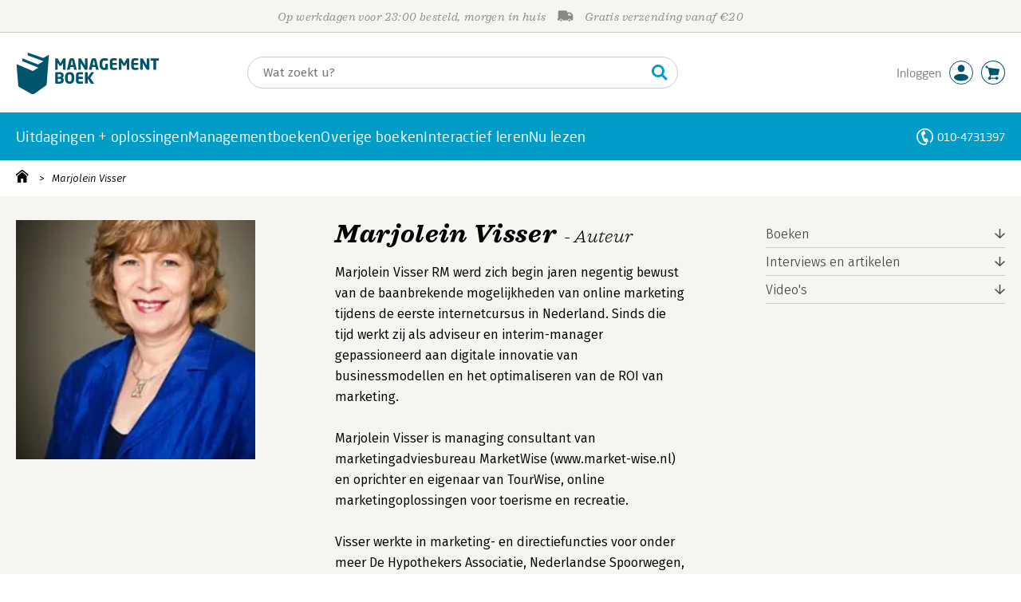

--- FILE ---
content_type: text/html; charset=utf-8
request_url: https://www.youtube-nocookie.com/embed/AhaVpg6OJVE?showinfo=1
body_size: 47168
content:
<!DOCTYPE html><html lang="en" dir="ltr" data-cast-api-enabled="true"><head><meta name="viewport" content="width=device-width, initial-scale=1"><script nonce="FRmPyhfwgIVTO128YyHhsQ">if ('undefined' == typeof Symbol || 'undefined' == typeof Symbol.iterator) {delete Array.prototype.entries;}</script><style name="www-roboto" nonce="9zGOEvdKhKZ9KCH0ZptmnA">@font-face{font-family:'Roboto';font-style:normal;font-weight:400;font-stretch:100%;src:url(//fonts.gstatic.com/s/roboto/v48/KFO7CnqEu92Fr1ME7kSn66aGLdTylUAMa3GUBHMdazTgWw.woff2)format('woff2');unicode-range:U+0460-052F,U+1C80-1C8A,U+20B4,U+2DE0-2DFF,U+A640-A69F,U+FE2E-FE2F;}@font-face{font-family:'Roboto';font-style:normal;font-weight:400;font-stretch:100%;src:url(//fonts.gstatic.com/s/roboto/v48/KFO7CnqEu92Fr1ME7kSn66aGLdTylUAMa3iUBHMdazTgWw.woff2)format('woff2');unicode-range:U+0301,U+0400-045F,U+0490-0491,U+04B0-04B1,U+2116;}@font-face{font-family:'Roboto';font-style:normal;font-weight:400;font-stretch:100%;src:url(//fonts.gstatic.com/s/roboto/v48/KFO7CnqEu92Fr1ME7kSn66aGLdTylUAMa3CUBHMdazTgWw.woff2)format('woff2');unicode-range:U+1F00-1FFF;}@font-face{font-family:'Roboto';font-style:normal;font-weight:400;font-stretch:100%;src:url(//fonts.gstatic.com/s/roboto/v48/KFO7CnqEu92Fr1ME7kSn66aGLdTylUAMa3-UBHMdazTgWw.woff2)format('woff2');unicode-range:U+0370-0377,U+037A-037F,U+0384-038A,U+038C,U+038E-03A1,U+03A3-03FF;}@font-face{font-family:'Roboto';font-style:normal;font-weight:400;font-stretch:100%;src:url(//fonts.gstatic.com/s/roboto/v48/KFO7CnqEu92Fr1ME7kSn66aGLdTylUAMawCUBHMdazTgWw.woff2)format('woff2');unicode-range:U+0302-0303,U+0305,U+0307-0308,U+0310,U+0312,U+0315,U+031A,U+0326-0327,U+032C,U+032F-0330,U+0332-0333,U+0338,U+033A,U+0346,U+034D,U+0391-03A1,U+03A3-03A9,U+03B1-03C9,U+03D1,U+03D5-03D6,U+03F0-03F1,U+03F4-03F5,U+2016-2017,U+2034-2038,U+203C,U+2040,U+2043,U+2047,U+2050,U+2057,U+205F,U+2070-2071,U+2074-208E,U+2090-209C,U+20D0-20DC,U+20E1,U+20E5-20EF,U+2100-2112,U+2114-2115,U+2117-2121,U+2123-214F,U+2190,U+2192,U+2194-21AE,U+21B0-21E5,U+21F1-21F2,U+21F4-2211,U+2213-2214,U+2216-22FF,U+2308-230B,U+2310,U+2319,U+231C-2321,U+2336-237A,U+237C,U+2395,U+239B-23B7,U+23D0,U+23DC-23E1,U+2474-2475,U+25AF,U+25B3,U+25B7,U+25BD,U+25C1,U+25CA,U+25CC,U+25FB,U+266D-266F,U+27C0-27FF,U+2900-2AFF,U+2B0E-2B11,U+2B30-2B4C,U+2BFE,U+3030,U+FF5B,U+FF5D,U+1D400-1D7FF,U+1EE00-1EEFF;}@font-face{font-family:'Roboto';font-style:normal;font-weight:400;font-stretch:100%;src:url(//fonts.gstatic.com/s/roboto/v48/KFO7CnqEu92Fr1ME7kSn66aGLdTylUAMaxKUBHMdazTgWw.woff2)format('woff2');unicode-range:U+0001-000C,U+000E-001F,U+007F-009F,U+20DD-20E0,U+20E2-20E4,U+2150-218F,U+2190,U+2192,U+2194-2199,U+21AF,U+21E6-21F0,U+21F3,U+2218-2219,U+2299,U+22C4-22C6,U+2300-243F,U+2440-244A,U+2460-24FF,U+25A0-27BF,U+2800-28FF,U+2921-2922,U+2981,U+29BF,U+29EB,U+2B00-2BFF,U+4DC0-4DFF,U+FFF9-FFFB,U+10140-1018E,U+10190-1019C,U+101A0,U+101D0-101FD,U+102E0-102FB,U+10E60-10E7E,U+1D2C0-1D2D3,U+1D2E0-1D37F,U+1F000-1F0FF,U+1F100-1F1AD,U+1F1E6-1F1FF,U+1F30D-1F30F,U+1F315,U+1F31C,U+1F31E,U+1F320-1F32C,U+1F336,U+1F378,U+1F37D,U+1F382,U+1F393-1F39F,U+1F3A7-1F3A8,U+1F3AC-1F3AF,U+1F3C2,U+1F3C4-1F3C6,U+1F3CA-1F3CE,U+1F3D4-1F3E0,U+1F3ED,U+1F3F1-1F3F3,U+1F3F5-1F3F7,U+1F408,U+1F415,U+1F41F,U+1F426,U+1F43F,U+1F441-1F442,U+1F444,U+1F446-1F449,U+1F44C-1F44E,U+1F453,U+1F46A,U+1F47D,U+1F4A3,U+1F4B0,U+1F4B3,U+1F4B9,U+1F4BB,U+1F4BF,U+1F4C8-1F4CB,U+1F4D6,U+1F4DA,U+1F4DF,U+1F4E3-1F4E6,U+1F4EA-1F4ED,U+1F4F7,U+1F4F9-1F4FB,U+1F4FD-1F4FE,U+1F503,U+1F507-1F50B,U+1F50D,U+1F512-1F513,U+1F53E-1F54A,U+1F54F-1F5FA,U+1F610,U+1F650-1F67F,U+1F687,U+1F68D,U+1F691,U+1F694,U+1F698,U+1F6AD,U+1F6B2,U+1F6B9-1F6BA,U+1F6BC,U+1F6C6-1F6CF,U+1F6D3-1F6D7,U+1F6E0-1F6EA,U+1F6F0-1F6F3,U+1F6F7-1F6FC,U+1F700-1F7FF,U+1F800-1F80B,U+1F810-1F847,U+1F850-1F859,U+1F860-1F887,U+1F890-1F8AD,U+1F8B0-1F8BB,U+1F8C0-1F8C1,U+1F900-1F90B,U+1F93B,U+1F946,U+1F984,U+1F996,U+1F9E9,U+1FA00-1FA6F,U+1FA70-1FA7C,U+1FA80-1FA89,U+1FA8F-1FAC6,U+1FACE-1FADC,U+1FADF-1FAE9,U+1FAF0-1FAF8,U+1FB00-1FBFF;}@font-face{font-family:'Roboto';font-style:normal;font-weight:400;font-stretch:100%;src:url(//fonts.gstatic.com/s/roboto/v48/KFO7CnqEu92Fr1ME7kSn66aGLdTylUAMa3OUBHMdazTgWw.woff2)format('woff2');unicode-range:U+0102-0103,U+0110-0111,U+0128-0129,U+0168-0169,U+01A0-01A1,U+01AF-01B0,U+0300-0301,U+0303-0304,U+0308-0309,U+0323,U+0329,U+1EA0-1EF9,U+20AB;}@font-face{font-family:'Roboto';font-style:normal;font-weight:400;font-stretch:100%;src:url(//fonts.gstatic.com/s/roboto/v48/KFO7CnqEu92Fr1ME7kSn66aGLdTylUAMa3KUBHMdazTgWw.woff2)format('woff2');unicode-range:U+0100-02BA,U+02BD-02C5,U+02C7-02CC,U+02CE-02D7,U+02DD-02FF,U+0304,U+0308,U+0329,U+1D00-1DBF,U+1E00-1E9F,U+1EF2-1EFF,U+2020,U+20A0-20AB,U+20AD-20C0,U+2113,U+2C60-2C7F,U+A720-A7FF;}@font-face{font-family:'Roboto';font-style:normal;font-weight:400;font-stretch:100%;src:url(//fonts.gstatic.com/s/roboto/v48/KFO7CnqEu92Fr1ME7kSn66aGLdTylUAMa3yUBHMdazQ.woff2)format('woff2');unicode-range:U+0000-00FF,U+0131,U+0152-0153,U+02BB-02BC,U+02C6,U+02DA,U+02DC,U+0304,U+0308,U+0329,U+2000-206F,U+20AC,U+2122,U+2191,U+2193,U+2212,U+2215,U+FEFF,U+FFFD;}@font-face{font-family:'Roboto';font-style:normal;font-weight:500;font-stretch:100%;src:url(//fonts.gstatic.com/s/roboto/v48/KFO7CnqEu92Fr1ME7kSn66aGLdTylUAMa3GUBHMdazTgWw.woff2)format('woff2');unicode-range:U+0460-052F,U+1C80-1C8A,U+20B4,U+2DE0-2DFF,U+A640-A69F,U+FE2E-FE2F;}@font-face{font-family:'Roboto';font-style:normal;font-weight:500;font-stretch:100%;src:url(//fonts.gstatic.com/s/roboto/v48/KFO7CnqEu92Fr1ME7kSn66aGLdTylUAMa3iUBHMdazTgWw.woff2)format('woff2');unicode-range:U+0301,U+0400-045F,U+0490-0491,U+04B0-04B1,U+2116;}@font-face{font-family:'Roboto';font-style:normal;font-weight:500;font-stretch:100%;src:url(//fonts.gstatic.com/s/roboto/v48/KFO7CnqEu92Fr1ME7kSn66aGLdTylUAMa3CUBHMdazTgWw.woff2)format('woff2');unicode-range:U+1F00-1FFF;}@font-face{font-family:'Roboto';font-style:normal;font-weight:500;font-stretch:100%;src:url(//fonts.gstatic.com/s/roboto/v48/KFO7CnqEu92Fr1ME7kSn66aGLdTylUAMa3-UBHMdazTgWw.woff2)format('woff2');unicode-range:U+0370-0377,U+037A-037F,U+0384-038A,U+038C,U+038E-03A1,U+03A3-03FF;}@font-face{font-family:'Roboto';font-style:normal;font-weight:500;font-stretch:100%;src:url(//fonts.gstatic.com/s/roboto/v48/KFO7CnqEu92Fr1ME7kSn66aGLdTylUAMawCUBHMdazTgWw.woff2)format('woff2');unicode-range:U+0302-0303,U+0305,U+0307-0308,U+0310,U+0312,U+0315,U+031A,U+0326-0327,U+032C,U+032F-0330,U+0332-0333,U+0338,U+033A,U+0346,U+034D,U+0391-03A1,U+03A3-03A9,U+03B1-03C9,U+03D1,U+03D5-03D6,U+03F0-03F1,U+03F4-03F5,U+2016-2017,U+2034-2038,U+203C,U+2040,U+2043,U+2047,U+2050,U+2057,U+205F,U+2070-2071,U+2074-208E,U+2090-209C,U+20D0-20DC,U+20E1,U+20E5-20EF,U+2100-2112,U+2114-2115,U+2117-2121,U+2123-214F,U+2190,U+2192,U+2194-21AE,U+21B0-21E5,U+21F1-21F2,U+21F4-2211,U+2213-2214,U+2216-22FF,U+2308-230B,U+2310,U+2319,U+231C-2321,U+2336-237A,U+237C,U+2395,U+239B-23B7,U+23D0,U+23DC-23E1,U+2474-2475,U+25AF,U+25B3,U+25B7,U+25BD,U+25C1,U+25CA,U+25CC,U+25FB,U+266D-266F,U+27C0-27FF,U+2900-2AFF,U+2B0E-2B11,U+2B30-2B4C,U+2BFE,U+3030,U+FF5B,U+FF5D,U+1D400-1D7FF,U+1EE00-1EEFF;}@font-face{font-family:'Roboto';font-style:normal;font-weight:500;font-stretch:100%;src:url(//fonts.gstatic.com/s/roboto/v48/KFO7CnqEu92Fr1ME7kSn66aGLdTylUAMaxKUBHMdazTgWw.woff2)format('woff2');unicode-range:U+0001-000C,U+000E-001F,U+007F-009F,U+20DD-20E0,U+20E2-20E4,U+2150-218F,U+2190,U+2192,U+2194-2199,U+21AF,U+21E6-21F0,U+21F3,U+2218-2219,U+2299,U+22C4-22C6,U+2300-243F,U+2440-244A,U+2460-24FF,U+25A0-27BF,U+2800-28FF,U+2921-2922,U+2981,U+29BF,U+29EB,U+2B00-2BFF,U+4DC0-4DFF,U+FFF9-FFFB,U+10140-1018E,U+10190-1019C,U+101A0,U+101D0-101FD,U+102E0-102FB,U+10E60-10E7E,U+1D2C0-1D2D3,U+1D2E0-1D37F,U+1F000-1F0FF,U+1F100-1F1AD,U+1F1E6-1F1FF,U+1F30D-1F30F,U+1F315,U+1F31C,U+1F31E,U+1F320-1F32C,U+1F336,U+1F378,U+1F37D,U+1F382,U+1F393-1F39F,U+1F3A7-1F3A8,U+1F3AC-1F3AF,U+1F3C2,U+1F3C4-1F3C6,U+1F3CA-1F3CE,U+1F3D4-1F3E0,U+1F3ED,U+1F3F1-1F3F3,U+1F3F5-1F3F7,U+1F408,U+1F415,U+1F41F,U+1F426,U+1F43F,U+1F441-1F442,U+1F444,U+1F446-1F449,U+1F44C-1F44E,U+1F453,U+1F46A,U+1F47D,U+1F4A3,U+1F4B0,U+1F4B3,U+1F4B9,U+1F4BB,U+1F4BF,U+1F4C8-1F4CB,U+1F4D6,U+1F4DA,U+1F4DF,U+1F4E3-1F4E6,U+1F4EA-1F4ED,U+1F4F7,U+1F4F9-1F4FB,U+1F4FD-1F4FE,U+1F503,U+1F507-1F50B,U+1F50D,U+1F512-1F513,U+1F53E-1F54A,U+1F54F-1F5FA,U+1F610,U+1F650-1F67F,U+1F687,U+1F68D,U+1F691,U+1F694,U+1F698,U+1F6AD,U+1F6B2,U+1F6B9-1F6BA,U+1F6BC,U+1F6C6-1F6CF,U+1F6D3-1F6D7,U+1F6E0-1F6EA,U+1F6F0-1F6F3,U+1F6F7-1F6FC,U+1F700-1F7FF,U+1F800-1F80B,U+1F810-1F847,U+1F850-1F859,U+1F860-1F887,U+1F890-1F8AD,U+1F8B0-1F8BB,U+1F8C0-1F8C1,U+1F900-1F90B,U+1F93B,U+1F946,U+1F984,U+1F996,U+1F9E9,U+1FA00-1FA6F,U+1FA70-1FA7C,U+1FA80-1FA89,U+1FA8F-1FAC6,U+1FACE-1FADC,U+1FADF-1FAE9,U+1FAF0-1FAF8,U+1FB00-1FBFF;}@font-face{font-family:'Roboto';font-style:normal;font-weight:500;font-stretch:100%;src:url(//fonts.gstatic.com/s/roboto/v48/KFO7CnqEu92Fr1ME7kSn66aGLdTylUAMa3OUBHMdazTgWw.woff2)format('woff2');unicode-range:U+0102-0103,U+0110-0111,U+0128-0129,U+0168-0169,U+01A0-01A1,U+01AF-01B0,U+0300-0301,U+0303-0304,U+0308-0309,U+0323,U+0329,U+1EA0-1EF9,U+20AB;}@font-face{font-family:'Roboto';font-style:normal;font-weight:500;font-stretch:100%;src:url(//fonts.gstatic.com/s/roboto/v48/KFO7CnqEu92Fr1ME7kSn66aGLdTylUAMa3KUBHMdazTgWw.woff2)format('woff2');unicode-range:U+0100-02BA,U+02BD-02C5,U+02C7-02CC,U+02CE-02D7,U+02DD-02FF,U+0304,U+0308,U+0329,U+1D00-1DBF,U+1E00-1E9F,U+1EF2-1EFF,U+2020,U+20A0-20AB,U+20AD-20C0,U+2113,U+2C60-2C7F,U+A720-A7FF;}@font-face{font-family:'Roboto';font-style:normal;font-weight:500;font-stretch:100%;src:url(//fonts.gstatic.com/s/roboto/v48/KFO7CnqEu92Fr1ME7kSn66aGLdTylUAMa3yUBHMdazQ.woff2)format('woff2');unicode-range:U+0000-00FF,U+0131,U+0152-0153,U+02BB-02BC,U+02C6,U+02DA,U+02DC,U+0304,U+0308,U+0329,U+2000-206F,U+20AC,U+2122,U+2191,U+2193,U+2212,U+2215,U+FEFF,U+FFFD;}</style><script name="www-roboto" nonce="FRmPyhfwgIVTO128YyHhsQ">if (document.fonts && document.fonts.load) {document.fonts.load("400 10pt Roboto", "E"); document.fonts.load("500 10pt Roboto", "E");}</script><link rel="stylesheet" href="/s/player/b95b0e7a/www-player.css" name="www-player" nonce="9zGOEvdKhKZ9KCH0ZptmnA"><style nonce="9zGOEvdKhKZ9KCH0ZptmnA">html {overflow: hidden;}body {font: 12px Roboto, Arial, sans-serif; background-color: #000; color: #fff; height: 100%; width: 100%; overflow: hidden; position: absolute; margin: 0; padding: 0;}#player {width: 100%; height: 100%;}h1 {text-align: center; color: #fff;}h3 {margin-top: 6px; margin-bottom: 3px;}.player-unavailable {position: absolute; top: 0; left: 0; right: 0; bottom: 0; padding: 25px; font-size: 13px; background: url(/img/meh7.png) 50% 65% no-repeat;}.player-unavailable .message {text-align: left; margin: 0 -5px 15px; padding: 0 5px 14px; border-bottom: 1px solid #888; font-size: 19px; font-weight: normal;}.player-unavailable a {color: #167ac6; text-decoration: none;}</style><script nonce="FRmPyhfwgIVTO128YyHhsQ">var ytcsi={gt:function(n){n=(n||"")+"data_";return ytcsi[n]||(ytcsi[n]={tick:{},info:{},gel:{preLoggedGelInfos:[]}})},now:window.performance&&window.performance.timing&&window.performance.now&&window.performance.timing.navigationStart?function(){return window.performance.timing.navigationStart+window.performance.now()}:function(){return(new Date).getTime()},tick:function(l,t,n){var ticks=ytcsi.gt(n).tick;var v=t||ytcsi.now();if(ticks[l]){ticks["_"+l]=ticks["_"+l]||[ticks[l]];ticks["_"+l].push(v)}ticks[l]=
v},info:function(k,v,n){ytcsi.gt(n).info[k]=v},infoGel:function(p,n){ytcsi.gt(n).gel.preLoggedGelInfos.push(p)},setStart:function(t,n){ytcsi.tick("_start",t,n)}};
(function(w,d){function isGecko(){if(!w.navigator)return false;try{if(w.navigator.userAgentData&&w.navigator.userAgentData.brands&&w.navigator.userAgentData.brands.length){var brands=w.navigator.userAgentData.brands;var i=0;for(;i<brands.length;i++)if(brands[i]&&brands[i].brand==="Firefox")return true;return false}}catch(e){setTimeout(function(){throw e;})}if(!w.navigator.userAgent)return false;var ua=w.navigator.userAgent;return ua.indexOf("Gecko")>0&&ua.toLowerCase().indexOf("webkit")<0&&ua.indexOf("Edge")<
0&&ua.indexOf("Trident")<0&&ua.indexOf("MSIE")<0}ytcsi.setStart(w.performance?w.performance.timing.responseStart:null);var isPrerender=(d.visibilityState||d.webkitVisibilityState)=="prerender";var vName=!d.visibilityState&&d.webkitVisibilityState?"webkitvisibilitychange":"visibilitychange";if(isPrerender){var startTick=function(){ytcsi.setStart();d.removeEventListener(vName,startTick)};d.addEventListener(vName,startTick,false)}if(d.addEventListener)d.addEventListener(vName,function(){ytcsi.tick("vc")},
false);if(isGecko()){var isHidden=(d.visibilityState||d.webkitVisibilityState)=="hidden";if(isHidden)ytcsi.tick("vc")}var slt=function(el,t){setTimeout(function(){var n=ytcsi.now();el.loadTime=n;if(el.slt)el.slt()},t)};w.__ytRIL=function(el){if(!el.getAttribute("data-thumb"))if(w.requestAnimationFrame)w.requestAnimationFrame(function(){slt(el,0)});else slt(el,16)}})(window,document);
</script><script nonce="FRmPyhfwgIVTO128YyHhsQ">var ytcfg={d:function(){return window.yt&&yt.config_||ytcfg.data_||(ytcfg.data_={})},get:function(k,o){return k in ytcfg.d()?ytcfg.d()[k]:o},set:function(){var a=arguments;if(a.length>1)ytcfg.d()[a[0]]=a[1];else{var k;for(k in a[0])ytcfg.d()[k]=a[0][k]}}};
ytcfg.set({"CLIENT_CANARY_STATE":"none","DEVICE":"cbr\u003dChrome\u0026cbrand\u003dapple\u0026cbrver\u003d131.0.0.0\u0026ceng\u003dWebKit\u0026cengver\u003d537.36\u0026cos\u003dMacintosh\u0026cosver\u003d10_15_7\u0026cplatform\u003dDESKTOP","EVENT_ID":"4X1vaaDlKcGolu8Po7TO6As","EXPERIMENT_FLAGS":{"ab_det_apb_b":true,"ab_det_apm":true,"ab_det_el_h":true,"ab_det_em_inj":true,"ab_l_sig_st":true,"ab_l_sig_st_e":true,"action_companion_center_align_description":true,"allow_skip_networkless":true,"always_send_and_write":true,"att_web_record_metrics":true,"attmusi":true,"c3_enable_button_impression_logging":true,"c3_watch_page_component":true,"cancel_pending_navs":true,"clean_up_manual_attribution_header":true,"config_age_report_killswitch":true,"cow_optimize_idom_compat":true,"csi_config_handling_infra":true,"csi_on_gel":true,"delhi_mweb_colorful_sd":true,"delhi_mweb_colorful_sd_v2":true,"deprecate_csi_has_info":true,"deprecate_pair_servlet_enabled":true,"desktop_sparkles_light_cta_button":true,"disable_cached_masthead_data":true,"disable_child_node_auto_formatted_strings":true,"disable_enf_isd":true,"disable_log_to_visitor_layer":true,"disable_pacf_logging_for_memory_limited_tv":true,"embeds_enable_eid_enforcement_for_youtube":true,"embeds_enable_info_panel_dismissal":true,"embeds_enable_pfp_always_unbranded":true,"embeds_muted_autoplay_sound_fix":true,"embeds_serve_es6_client":true,"embeds_web_nwl_disable_nocookie":true,"embeds_web_updated_shorts_definition_fix":true,"enable_active_view_display_ad_renderer_web_home":true,"enable_ad_disclosure_banner_a11y_fix":true,"enable_chips_shelf_view_model_fully_reactive":true,"enable_client_creator_goal_ticker_bar_revamp":true,"enable_client_only_wiz_direct_reactions":true,"enable_client_sli_logging":true,"enable_client_streamz_web":true,"enable_client_ve_spec":true,"enable_cloud_save_error_popup_after_retry":true,"enable_cookie_reissue_iframe":true,"enable_dai_sdf_h5_preroll":true,"enable_datasync_id_header_in_web_vss_pings":true,"enable_default_mono_cta_migration_web_client":true,"enable_dma_post_enforcement":true,"enable_docked_chat_messages":true,"enable_entity_store_from_dependency_injection":true,"enable_inline_muted_playback_on_web_search":true,"enable_inline_muted_playback_on_web_search_for_vdc":true,"enable_inline_muted_playback_on_web_search_for_vdcb":true,"enable_is_extended_monitoring":true,"enable_is_mini_app_page_active_bugfix":true,"enable_live_overlay_feed_in_live_chat":true,"enable_logging_first_user_action_after_game_ready":true,"enable_ltc_param_fetch_from_innertube":true,"enable_masthead_mweb_padding_fix":true,"enable_menu_renderer_button_in_mweb_hclr":true,"enable_mini_app_command_handler_mweb_fix":true,"enable_mini_app_iframe_loaded_logging":true,"enable_mini_guide_downloads_item":true,"enable_mixed_direction_formatted_strings":true,"enable_mweb_livestream_ui_update":true,"enable_mweb_new_caption_language_picker":true,"enable_names_handles_account_switcher":true,"enable_network_request_logging_on_game_events":true,"enable_new_paid_product_placement":true,"enable_obtaining_ppn_query_param":true,"enable_open_in_new_tab_icon_for_short_dr_for_desktop_search":true,"enable_open_yt_content":true,"enable_origin_query_parameter_bugfix":true,"enable_pause_ads_on_ytv_html5":true,"enable_payments_purchase_manager":true,"enable_pdp_icon_prefetch":true,"enable_pl_r_si_fa":true,"enable_place_pivot_url":true,"enable_playable_a11y_label_with_badge_text":true,"enable_pv_screen_modern_text":true,"enable_removing_navbar_title_on_hashtag_page_mweb":true,"enable_resetting_scroll_position_on_flow_change":true,"enable_rta_manager":true,"enable_sdf_companion_h5":true,"enable_sdf_dai_h5_midroll":true,"enable_sdf_h5_endemic_mid_post_roll":true,"enable_sdf_on_h5_unplugged_vod_midroll":true,"enable_sdf_shorts_player_bytes_h5":true,"enable_sdk_performance_network_logging":true,"enable_sending_unwrapped_game_audio_as_serialized_metadata":true,"enable_sfv_effect_pivot_url":true,"enable_shorts_new_carousel":true,"enable_skip_ad_guidance_prompt":true,"enable_skippable_ads_for_unplugged_ad_pod":true,"enable_smearing_expansion_dai":true,"enable_third_party_info":true,"enable_time_out_messages":true,"enable_timeline_view_modern_transcript_fe":true,"enable_video_display_compact_button_group_for_desktop_search":true,"enable_watch_next_pause_autoplay_lact":true,"enable_web_home_top_landscape_image_layout_level_click":true,"enable_web_tiered_gel":true,"enable_window_constrained_buy_flow_dialog":true,"enable_wiz_queue_effect_and_on_init_initial_runs":true,"enable_ypc_spinners":true,"enable_yt_ata_iframe_authuser":true,"export_networkless_options":true,"export_player_version_to_ytconfig":true,"fill_single_video_with_notify_to_lasr":true,"fix_ad_miniplayer_controls_rendering":true,"fix_ads_tracking_for_swf_config_deprecation_mweb":true,"h5_companion_enable_adcpn_macro_substitution_for_click_pings":true,"h5_inplayer_enable_adcpn_macro_substitution_for_click_pings":true,"h5_reset_cache_and_filter_before_update_masthead":true,"hide_channel_creation_title_for_mweb":true,"high_ccv_client_side_caching_h5":true,"html5_log_trigger_events_with_debug_data":true,"html5_ssdai_enable_media_end_cue_range":true,"il_attach_cache_limit":true,"il_use_view_model_logging_context":true,"is_browser_support_for_webcam_streaming":true,"json_condensed_response":true,"kev_adb_pg":true,"kevlar_gel_error_routing":true,"kevlar_watch_cinematics":true,"live_chat_enable_controller_extraction":true,"live_chat_enable_rta_manager":true,"live_chat_increased_min_height":true,"log_click_with_layer_from_element_in_command_handler":true,"log_errors_through_nwl_on_retry":true,"mdx_enable_privacy_disclosure_ui":true,"mdx_load_cast_api_bootstrap_script":true,"medium_progress_bar_modification":true,"migrate_remaining_web_ad_badges_to_innertube":true,"mobile_account_menu_refresh":true,"mweb_a11y_enable_player_controls_invisible_toggle":true,"mweb_account_linking_noapp":true,"mweb_after_render_to_scheduler":true,"mweb_allow_modern_search_suggest_behavior":true,"mweb_animated_actions":true,"mweb_app_upsell_button_direct_to_app":true,"mweb_big_progress_bar":true,"mweb_c3_disable_carve_out":true,"mweb_c3_disable_carve_out_keep_external_links":true,"mweb_c3_enable_adaptive_signals":true,"mweb_c3_endscreen":true,"mweb_c3_endscreen_v2":true,"mweb_c3_library_page_enable_recent_shelf":true,"mweb_c3_remove_web_navigation_endpoint_data":true,"mweb_c3_use_canonical_from_player_response":true,"mweb_cinematic_watch":true,"mweb_command_handler":true,"mweb_delay_watch_initial_data":true,"mweb_disable_searchbar_scroll":true,"mweb_enable_fine_scrubbing_for_recs":true,"mweb_enable_keto_batch_player_fullscreen":true,"mweb_enable_keto_batch_player_progress_bar":true,"mweb_enable_keto_batch_player_tooltips":true,"mweb_enable_lockup_view_model_for_ucp":true,"mweb_enable_more_drawer":true,"mweb_enable_optional_fullscreen_landscape_locking":true,"mweb_enable_overlay_touch_manager":true,"mweb_enable_premium_carve_out_fix":true,"mweb_enable_refresh_detection":true,"mweb_enable_search_imp":true,"mweb_enable_sequence_signal":true,"mweb_enable_shorts_pivot_button":true,"mweb_enable_shorts_video_preload":true,"mweb_enable_skippables_on_jio_phone":true,"mweb_enable_storyboards":true,"mweb_enable_two_line_title_on_shorts":true,"mweb_enable_varispeed_controller":true,"mweb_enable_warm_channel_requests":true,"mweb_enable_watch_feed_infinite_scroll":true,"mweb_enable_wrapped_unplugged_pause_membership_dialog_renderer":true,"mweb_filter_video_format_in_webfe":true,"mweb_fix_livestream_seeking":true,"mweb_fix_monitor_visibility_after_render":true,"mweb_fix_section_list_continuation_item_renderers":true,"mweb_force_ios_fallback_to_native_control":true,"mweb_fp_auto_fullscreen":true,"mweb_fullscreen_controls":true,"mweb_fullscreen_controls_action_buttons":true,"mweb_fullscreen_watch_system":true,"mweb_home_reactive_shorts":true,"mweb_innertube_search_command":true,"mweb_kaios_enable_autoplay_switch_view_model":true,"mweb_lang_in_html":true,"mweb_like_button_synced_with_entities":true,"mweb_logo_use_home_page_ve":true,"mweb_module_decoration":true,"mweb_native_control_in_faux_fullscreen_shared":true,"mweb_panel_container_inert":true,"mweb_player_control_on_hover":true,"mweb_player_delhi_dtts":true,"mweb_player_settings_use_bottom_sheet":true,"mweb_player_show_previous_next_buttons_in_playlist":true,"mweb_player_skip_no_op_state_changes":true,"mweb_player_user_select_none":true,"mweb_playlist_engagement_panel":true,"mweb_progress_bar_seek_on_mouse_click":true,"mweb_pull_2_full":true,"mweb_pull_2_full_enable_touch_handlers":true,"mweb_schedule_warm_watch_response":true,"mweb_searchbox_legacy_navigation":true,"mweb_see_fewer_shorts":true,"mweb_sheets_ui_refresh":true,"mweb_shorts_comments_panel_id_change":true,"mweb_shorts_early_continuation":true,"mweb_show_ios_smart_banner":true,"mweb_use_server_url_on_startup":true,"mweb_watch_captions_enable_auto_translate":true,"mweb_watch_captions_set_default_size":true,"mweb_watch_stop_scheduler_on_player_response":true,"mweb_watchfeed_big_thumbnails":true,"mweb_yt_searchbox":true,"networkless_logging":true,"no_client_ve_attach_unless_shown":true,"nwl_send_from_memory_when_online":true,"pageid_as_header_web":true,"playback_settings_use_switch_menu":true,"player_controls_autonav_fix":true,"player_controls_skip_double_signal_update":true,"polymer_bad_build_labels":true,"polymer_verifiy_app_state":true,"qoe_send_and_write":true,"remove_chevron_from_ad_disclosure_banner_h5":true,"remove_masthead_channel_banner_on_refresh":true,"remove_slot_id_exited_trigger_for_dai_in_player_slot_expire":true,"replace_client_url_parsing_with_server_signal":true,"service_worker_enabled":true,"service_worker_push_enabled":true,"service_worker_push_home_page_prompt":true,"service_worker_push_watch_page_prompt":true,"shell_load_gcf":true,"shorten_initial_gel_batch_timeout":true,"should_use_yt_voice_endpoint_in_kaios":true,"skip_invalid_ytcsi_ticks":true,"skip_setting_info_in_csi_data_object":true,"smarter_ve_dedupping":true,"speedmaster_no_seek":true,"start_client_gcf_mweb":true,"stop_handling_click_for_non_rendering_overlay_layout":true,"suppress_error_204_logging":true,"synced_panel_scrolling_controller":true,"use_event_time_ms_header":true,"use_fifo_for_networkless":true,"use_player_abuse_bg_library":true,"use_request_time_ms_header":true,"use_session_based_sampling":true,"use_thumbnail_overlay_time_status_renderer_for_live_badge":true,"use_ts_visibilitylogger":true,"vss_final_ping_send_and_write":true,"vss_playback_use_send_and_write":true,"web_adaptive_repeat_ase":true,"web_always_load_chat_support":true,"web_animated_like":true,"web_api_url":true,"web_autonav_allow_off_by_default":true,"web_button_vm_refactor_disabled":true,"web_c3_log_app_init_finish":true,"web_csi_action_sampling_enabled":true,"web_dedupe_ve_grafting":true,"web_disable_backdrop_filter":true,"web_enable_ab_rsp_cl":true,"web_enable_course_icon_update":true,"web_enable_error_204":true,"web_enable_horizontal_video_attributes_section":true,"web_fix_segmented_like_dislike_undefined":true,"web_gcf_hashes_innertube":true,"web_gel_timeout_cap":true,"web_log_streamed_get_watch_supported":true,"web_metadata_carousel_elref_bugfix":true,"web_parent_target_for_sheets":true,"web_persist_server_autonav_state_on_client":true,"web_playback_associated_log_ctt":true,"web_playback_associated_ve":true,"web_prefetch_preload_video":true,"web_progress_bar_draggable":true,"web_resizable_advertiser_banner_on_masthead_safari_fix":true,"web_scheduler_auto_init":true,"web_shorts_just_watched_on_channel_and_pivot_study":true,"web_shorts_just_watched_overlay":true,"web_shorts_pivot_button_view_model_reactive":true,"web_update_panel_visibility_logging_fix":true,"web_video_attribute_view_model_a11y_fix":true,"web_watch_controls_state_signals":true,"web_wiz_attributed_string":true,"web_yt_config_context":true,"webfe_mweb_watch_microdata":true,"webfe_watch_shorts_canonical_url_fix":true,"webpo_exit_on_net_err":true,"wiz_diff_overwritable":true,"wiz_memoize_stamper_items":true,"woffle_used_state_report":true,"wpo_gel_strz":true,"wug_networking_gzip_request":true,"ytcp_paper_tooltip_use_scoped_owner_root":true,"ytidb_clear_embedded_player":true,"H5_async_logging_delay_ms":30000.0,"attention_logging_scroll_throttle":500.0,"autoplay_pause_by_lact_sampling_fraction":0.0,"cinematic_watch_effect_opacity":0.4,"log_window_onerror_fraction":0.1,"speedmaster_playback_rate":2.0,"tv_pacf_logging_sample_rate":0.01,"web_attention_logging_scroll_throttle":500.0,"web_load_prediction_threshold":0.1,"web_navigation_prediction_threshold":0.1,"web_pbj_log_warning_rate":0.0,"web_system_health_fraction":0.01,"ytidb_transaction_ended_event_rate_limit":0.02,"active_time_update_interval_ms":10000,"att_init_delay":500,"autoplay_pause_by_lact_sec":0,"botguard_async_snapshot_timeout_ms":3000,"check_navigator_accuracy_timeout_ms":0,"cinematic_watch_css_filter_blur_strength":40,"cinematic_watch_fade_out_duration":500,"close_webview_delay_ms":100,"cloud_save_game_data_rate_limit_ms":3000,"compression_disable_point":10,"custom_active_view_tos_timeout_ms":3600000,"embeds_widget_poll_interval_ms":0,"gel_min_batch_size":3,"gel_queue_timeout_max_ms":60000,"get_async_timeout_ms":60000,"hide_cta_for_home_web_video_ads_animate_in_time":2,"html5_byterate_soft_cap":0,"initial_gel_batch_timeout":2000,"max_body_size_to_compress":500000,"max_prefetch_window_sec_for_livestream_optimization":10,"min_prefetch_offset_sec_for_livestream_optimization":20,"mini_app_container_iframe_src_update_delay_ms":0,"multiple_preview_news_duration_time":11000,"mweb_c3_toast_duration_ms":5000,"mweb_deep_link_fallback_timeout_ms":10000,"mweb_delay_response_received_actions":100,"mweb_fp_dpad_rate_limit_ms":0,"mweb_fp_dpad_watch_title_clamp_lines":0,"mweb_history_manager_cache_size":100,"mweb_ios_fullscreen_playback_transition_delay_ms":500,"mweb_ios_fullscreen_system_pause_epilson_ms":0,"mweb_override_response_store_expiration_ms":0,"mweb_shorts_early_continuation_trigger_threshold":4,"mweb_w2w_max_age_seconds":0,"mweb_watch_captions_default_size":2,"neon_dark_launch_gradient_count":0,"network_polling_interval":30000,"play_click_interval_ms":30000,"play_ping_interval_ms":10000,"prefetch_comments_ms_after_video":0,"send_config_hash_timer":0,"service_worker_push_logged_out_prompt_watches":-1,"service_worker_push_prompt_cap":-1,"service_worker_push_prompt_delay_microseconds":3888000000000,"show_mini_app_ad_frequency_cap_ms":300000,"slow_compressions_before_abandon_count":4,"speedmaster_cancellation_movement_dp":10,"speedmaster_touch_activation_ms":500,"web_attention_logging_throttle":500,"web_foreground_heartbeat_interval_ms":28000,"web_gel_debounce_ms":10000,"web_logging_max_batch":100,"web_max_tracing_events":50,"web_tracing_session_replay":0,"wil_icon_max_concurrent_fetches":9999,"ytidb_remake_db_retries":3,"ytidb_reopen_db_retries":3,"WebClientReleaseProcessCritical__youtube_embeds_client_version_override":"","WebClientReleaseProcessCritical__youtube_embeds_web_client_version_override":"","WebClientReleaseProcessCritical__youtube_mweb_client_version_override":"","debug_forced_internalcountrycode":"","embeds_web_synth_ch_headers_banned_urls_regex":"","enable_web_media_service":"DISABLED","il_payload_scraping":"","live_chat_unicode_emoji_json_url":"https://www.gstatic.com/youtube/img/emojis/emojis-svg-9.json","mweb_deep_link_feature_tag_suffix":"11268432","mweb_enable_shorts_innertube_player_prefetch_trigger":"NONE","mweb_fp_dpad":"home,search,browse,channel,create_channel,experiments,settings,trending,oops,404,paid_memberships,sponsorship,premium,shorts","mweb_fp_dpad_linear_navigation":"","mweb_fp_dpad_linear_navigation_visitor":"","mweb_fp_dpad_visitor":"","mweb_preload_video_by_player_vars":"","mweb_sign_in_button_style":"STYLE_SUGGESTIVE_AVATAR","place_pivot_triggering_container_alternate":"","place_pivot_triggering_counterfactual_container_alternate":"","search_ui_mweb_searchbar_restyle":"DEFAULT","service_worker_push_force_notification_prompt_tag":"1","service_worker_scope":"/","suggest_exp_str":"","web_client_version_override":"","kevlar_command_handler_command_banlist":[],"mini_app_ids_without_game_ready":["UgkxHHtsak1SC8mRGHMZewc4HzeAY3yhPPmJ","Ugkx7OgzFqE6z_5Mtf4YsotGfQNII1DF_RBm"],"web_op_signal_type_banlist":[],"web_tracing_enabled_spans":["event","command"]},"GAPI_HINT_PARAMS":"m;/_/scs/abc-static/_/js/k\u003dgapi.gapi.en.FZb77tO2YW4.O/d\u003d1/rs\u003dAHpOoo8lqavmo6ayfVxZovyDiP6g3TOVSQ/m\u003d__features__","GAPI_HOST":"https://apis.google.com","GAPI_LOCALE":"en_US","GL":"US","HL":"en","HTML_DIR":"ltr","HTML_LANG":"en","INNERTUBE_API_KEY":"AIzaSyAO_FJ2SlqU8Q4STEHLGCilw_Y9_11qcW8","INNERTUBE_API_VERSION":"v1","INNERTUBE_CLIENT_NAME":"WEB_EMBEDDED_PLAYER","INNERTUBE_CLIENT_VERSION":"1.20260116.01.00","INNERTUBE_CONTEXT":{"client":{"hl":"en","gl":"US","remoteHost":"3.135.194.124","deviceMake":"Apple","deviceModel":"","visitorData":"[base64]%3D%3D","userAgent":"Mozilla/5.0 (Macintosh; Intel Mac OS X 10_15_7) AppleWebKit/537.36 (KHTML, like Gecko) Chrome/131.0.0.0 Safari/537.36; ClaudeBot/1.0; +claudebot@anthropic.com),gzip(gfe)","clientName":"WEB_EMBEDDED_PLAYER","clientVersion":"1.20260116.01.00","osName":"Macintosh","osVersion":"10_15_7","originalUrl":"https://www.youtube-nocookie.com/embed/AhaVpg6OJVE?showinfo\u003d1","platform":"DESKTOP","clientFormFactor":"UNKNOWN_FORM_FACTOR","configInfo":{"appInstallData":"[base64]%3D"},"browserName":"Chrome","browserVersion":"131.0.0.0","acceptHeader":"text/html,application/xhtml+xml,application/xml;q\u003d0.9,image/webp,image/apng,*/*;q\u003d0.8,application/signed-exchange;v\u003db3;q\u003d0.9","deviceExperimentId":"ChxOelU1TnpReU9UVXdNalU1TlRFeE1ERTNNZz09EOH7vcsGGOH7vcsG","rolloutToken":"CKPhj7LajOP1CRCt7LPUl5qSAxit7LPUl5qSAw%3D%3D"},"user":{"lockedSafetyMode":false},"request":{"useSsl":true},"clickTracking":{"clickTrackingParams":"IhMI4Nmz1JeakgMVQZTlBx0jmhO9"},"thirdParty":{"embeddedPlayerContext":{"embeddedPlayerEncryptedContext":"AD5ZzFSGR40lUaZtQd75fbmMrV_4PdiUe4Zy3grGzt5rV6isJDWhOuFGeAOFAS3vwv1-bfK2TEvjMZhU1CdfagZx9wXsm6LSlq6jzcHU-9dpcn5Ac3rEIV_WkrAb_aeOg7BBC8mKPg","ancestorOriginsSupported":false}}},"INNERTUBE_CONTEXT_CLIENT_NAME":56,"INNERTUBE_CONTEXT_CLIENT_VERSION":"1.20260116.01.00","INNERTUBE_CONTEXT_GL":"US","INNERTUBE_CONTEXT_HL":"en","LATEST_ECATCHER_SERVICE_TRACKING_PARAMS":{"client.name":"WEB_EMBEDDED_PLAYER","client.jsfeat":"2021"},"LOGGED_IN":false,"PAGE_BUILD_LABEL":"youtube.embeds.web_20260116_01_RC00","PAGE_CL":856990104,"SERVER_NAME":"WebFE","VISITOR_DATA":"[base64]%3D%3D","WEB_PLAYER_CONTEXT_CONFIGS":{"WEB_PLAYER_CONTEXT_CONFIG_ID_EMBEDDED_PLAYER":{"rootElementId":"movie_player","jsUrl":"/s/player/b95b0e7a/player_ias.vflset/en_US/base.js","cssUrl":"/s/player/b95b0e7a/www-player.css","contextId":"WEB_PLAYER_CONTEXT_CONFIG_ID_EMBEDDED_PLAYER","eventLabel":"embedded","contentRegion":"US","hl":"en_US","hostLanguage":"en","innertubeApiKey":"AIzaSyAO_FJ2SlqU8Q4STEHLGCilw_Y9_11qcW8","innertubeApiVersion":"v1","innertubeContextClientVersion":"1.20260116.01.00","device":{"brand":"apple","model":"","browser":"Chrome","browserVersion":"131.0.0.0","os":"Macintosh","osVersion":"10_15_7","platform":"DESKTOP","interfaceName":"WEB_EMBEDDED_PLAYER","interfaceVersion":"1.20260116.01.00"},"serializedExperimentIds":"24004644,51010235,51063643,51098299,51204329,51222973,51340662,51349914,51353393,51366423,51389629,51404808,51404810,51425030,51484222,51490331,51500051,51505436,51526267,51530495,51534669,51560386,51565116,51566373,51566864,51578633,51583566,51583821,51585555,51586115,51605258,51605395,51611457,51615068,51620866,51621065,51622844,51626155,51632249,51637029,51638270,51638932,51647793,51648336,51653717,51656217,51666850,51672162,51681662,51683502,51684302,51684307,51691590,51693510,51696107,51696619,51697032,51700777,51704637,51705183,51705185,51709243,51711227,51711267,51711298,51712601,51713237,51714463,51717189,51717474,51719410,51719627,51735450,51737133,51738919,51741220,51742480,51742828,51742878,51743155,51744562","serializedExperimentFlags":"H5_async_logging_delay_ms\u003d30000.0\u0026PlayerWeb__h5_enable_advisory_rating_restrictions\u003dtrue\u0026a11y_h5_associate_survey_question\u003dtrue\u0026ab_det_apb_b\u003dtrue\u0026ab_det_apm\u003dtrue\u0026ab_det_el_h\u003dtrue\u0026ab_det_em_inj\u003dtrue\u0026ab_l_sig_st\u003dtrue\u0026ab_l_sig_st_e\u003dtrue\u0026action_companion_center_align_description\u003dtrue\u0026ad_pod_disable_companion_persist_ads_quality\u003dtrue\u0026add_stmp_logs_for_voice_boost\u003dtrue\u0026allow_autohide_on_paused_videos\u003dtrue\u0026allow_drm_override\u003dtrue\u0026allow_live_autoplay\u003dtrue\u0026allow_poltergust_autoplay\u003dtrue\u0026allow_skip_networkless\u003dtrue\u0026allow_vp9_1080p_mq_enc\u003dtrue\u0026always_cache_redirect_endpoint\u003dtrue\u0026always_send_and_write\u003dtrue\u0026annotation_module_vast_cards_load_logging_fraction\u003d0.0\u0026assign_drm_family_by_format\u003dtrue\u0026att_web_record_metrics\u003dtrue\u0026attention_logging_scroll_throttle\u003d500.0\u0026attmusi\u003dtrue\u0026autoplay_time\u003d10000\u0026autoplay_time_for_fullscreen\u003d-1\u0026autoplay_time_for_music_content\u003d-1\u0026bg_vm_reinit_threshold\u003d7200000\u0026blocked_packages_for_sps\u003d[]\u0026botguard_async_snapshot_timeout_ms\u003d3000\u0026captions_url_add_ei\u003dtrue\u0026check_navigator_accuracy_timeout_ms\u003d0\u0026clean_up_manual_attribution_header\u003dtrue\u0026compression_disable_point\u003d10\u0026cow_optimize_idom_compat\u003dtrue\u0026csi_config_handling_infra\u003dtrue\u0026csi_on_gel\u003dtrue\u0026custom_active_view_tos_timeout_ms\u003d3600000\u0026dash_manifest_version\u003d5\u0026debug_bandaid_hostname\u003d\u0026debug_bandaid_port\u003d0\u0026debug_sherlog_username\u003d\u0026delhi_fast_follow_autonav_toggle\u003dtrue\u0026delhi_modern_player_default_thumbnail_percentage\u003d0.0\u0026delhi_modern_player_faster_autohide_delay_ms\u003d2000\u0026delhi_modern_player_pause_thumbnail_percentage\u003d0.6\u0026delhi_modern_web_player_blending_mode\u003d\u0026delhi_modern_web_player_disable_frosted_glass\u003dtrue\u0026delhi_modern_web_player_horizontal_volume_controls\u003dtrue\u0026delhi_modern_web_player_lhs_volume_controls\u003dtrue\u0026delhi_modern_web_player_responsive_compact_controls_threshold\u003d0\u0026deprecate_22\u003dtrue\u0026deprecate_csi_has_info\u003dtrue\u0026deprecate_delay_ping\u003dtrue\u0026deprecate_pair_servlet_enabled\u003dtrue\u0026desktop_sparkles_light_cta_button\u003dtrue\u0026disable_av1_setting\u003dtrue\u0026disable_branding_context\u003dtrue\u0026disable_cached_masthead_data\u003dtrue\u0026disable_channel_id_check_for_suspended_channels\u003dtrue\u0026disable_child_node_auto_formatted_strings\u003dtrue\u0026disable_enf_isd\u003dtrue\u0026disable_lifa_for_supex_users\u003dtrue\u0026disable_log_to_visitor_layer\u003dtrue\u0026disable_mdx_connection_in_mdx_module_for_music_web\u003dtrue\u0026disable_pacf_logging_for_memory_limited_tv\u003dtrue\u0026disable_reduced_fullscreen_autoplay_countdown_for_minors\u003dtrue\u0026disable_reel_item_watch_format_filtering\u003dtrue\u0026disable_threegpp_progressive_formats\u003dtrue\u0026disable_touch_events_on_skip_button\u003dtrue\u0026edge_encryption_fill_primary_key_version\u003dtrue\u0026embeds_enable_info_panel_dismissal\u003dtrue\u0026embeds_enable_move_set_center_crop_to_public\u003dtrue\u0026embeds_enable_per_video_embed_config\u003dtrue\u0026embeds_enable_pfp_always_unbranded\u003dtrue\u0026embeds_web_lite_mode\u003d1\u0026embeds_web_nwl_disable_nocookie\u003dtrue\u0026embeds_web_synth_ch_headers_banned_urls_regex\u003d\u0026enable_active_view_display_ad_renderer_web_home\u003dtrue\u0026enable_active_view_lr_shorts_video\u003dtrue\u0026enable_active_view_web_shorts_video\u003dtrue\u0026enable_ad_cpn_macro_substitution_for_click_pings\u003dtrue\u0026enable_ad_disclosure_banner_a11y_fix\u003dtrue\u0026enable_app_promo_endcap_eml_on_tablet\u003dtrue\u0026enable_batched_cross_device_pings_in_gel_fanout\u003dtrue\u0026enable_cast_for_web_unplugged\u003dtrue\u0026enable_cast_on_music_web\u003dtrue\u0026enable_cipher_for_manifest_urls\u003dtrue\u0026enable_cleanup_masthead_autoplay_hack_fix\u003dtrue\u0026enable_client_creator_goal_ticker_bar_revamp\u003dtrue\u0026enable_client_only_wiz_direct_reactions\u003dtrue\u0026enable_client_page_id_header_for_first_party_pings\u003dtrue\u0026enable_client_sli_logging\u003dtrue\u0026enable_client_ve_spec\u003dtrue\u0026enable_cookie_reissue_iframe\u003dtrue\u0026enable_cta_banner_on_unplugged_lr\u003dtrue\u0026enable_custom_playhead_parsing\u003dtrue\u0026enable_dai_sdf_h5_preroll\u003dtrue\u0026enable_datasync_id_header_in_web_vss_pings\u003dtrue\u0026enable_default_mono_cta_migration_web_client\u003dtrue\u0026enable_dsa_ad_badge_for_action_endcap_on_android\u003dtrue\u0026enable_dsa_ad_badge_for_action_endcap_on_ios\u003dtrue\u0026enable_entity_store_from_dependency_injection\u003dtrue\u0026enable_error_corrections_infocard_web_client\u003dtrue\u0026enable_error_corrections_infocards_icon_web\u003dtrue\u0026enable_inline_muted_playback_on_web_search\u003dtrue\u0026enable_inline_muted_playback_on_web_search_for_vdc\u003dtrue\u0026enable_inline_muted_playback_on_web_search_for_vdcb\u003dtrue\u0026enable_is_extended_monitoring\u003dtrue\u0026enable_kabuki_comments_on_shorts\u003ddisabled\u0026enable_live_overlay_feed_in_live_chat\u003dtrue\u0026enable_ltc_param_fetch_from_innertube\u003dtrue\u0026enable_mixed_direction_formatted_strings\u003dtrue\u0026enable_modern_skip_button_on_web\u003dtrue\u0026enable_mweb_livestream_ui_update\u003dtrue\u0026enable_new_paid_product_placement\u003dtrue\u0026enable_open_in_new_tab_icon_for_short_dr_for_desktop_search\u003dtrue\u0026enable_out_of_stock_text_all_surfaces\u003dtrue\u0026enable_paid_content_overlay_bugfix\u003dtrue\u0026enable_pause_ads_on_ytv_html5\u003dtrue\u0026enable_pl_r_si_fa\u003dtrue\u0026enable_policy_based_hqa_filter_in_watch_server\u003dtrue\u0026enable_progres_commands_lr_feeds\u003dtrue\u0026enable_publishing_region_param_in_sus\u003dtrue\u0026enable_pv_screen_modern_text\u003dtrue\u0026enable_rpr_token_on_ltl_lookup\u003dtrue\u0026enable_sdf_companion_h5\u003dtrue\u0026enable_sdf_dai_h5_midroll\u003dtrue\u0026enable_sdf_h5_endemic_mid_post_roll\u003dtrue\u0026enable_sdf_on_h5_unplugged_vod_midroll\u003dtrue\u0026enable_sdf_shorts_player_bytes_h5\u003dtrue\u0026enable_server_driven_abr\u003dtrue\u0026enable_server_driven_abr_for_backgroundable\u003dtrue\u0026enable_server_driven_abr_url_generation\u003dtrue\u0026enable_server_driven_readahead\u003dtrue\u0026enable_skip_ad_guidance_prompt\u003dtrue\u0026enable_skip_to_next_messaging\u003dtrue\u0026enable_skippable_ads_for_unplugged_ad_pod\u003dtrue\u0026enable_smart_skip_player_controls_shown_on_web\u003dtrue\u0026enable_smart_skip_player_controls_shown_on_web_increased_triggering_sensitivity\u003dtrue\u0026enable_smart_skip_speedmaster_on_web\u003dtrue\u0026enable_smearing_expansion_dai\u003dtrue\u0026enable_split_screen_ad_baseline_experience_endemic_live_h5\u003dtrue\u0026enable_third_party_info\u003dtrue\u0026enable_to_call_playready_backend_directly\u003dtrue\u0026enable_unified_action_endcap_on_web\u003dtrue\u0026enable_video_display_compact_button_group_for_desktop_search\u003dtrue\u0026enable_voice_boost_feature\u003dtrue\u0026enable_vp9_appletv5_on_server\u003dtrue\u0026enable_watch_server_rejected_formats_logging\u003dtrue\u0026enable_web_home_top_landscape_image_layout_level_click\u003dtrue\u0026enable_web_media_session_metadata_fix\u003dtrue\u0026enable_web_premium_varispeed_upsell\u003dtrue\u0026enable_web_tiered_gel\u003dtrue\u0026enable_wiz_queue_effect_and_on_init_initial_runs\u003dtrue\u0026enable_yt_ata_iframe_authuser\u003dtrue\u0026enable_ytv_csdai_vp9\u003dtrue\u0026export_networkless_options\u003dtrue\u0026export_player_version_to_ytconfig\u003dtrue\u0026fill_live_request_config_in_ustreamer_config\u003dtrue\u0026fill_single_video_with_notify_to_lasr\u003dtrue\u0026filter_vb_without_non_vb_equivalents\u003dtrue\u0026filter_vp9_for_live_dai\u003dtrue\u0026fix_ad_miniplayer_controls_rendering\u003dtrue\u0026fix_ads_tracking_for_swf_config_deprecation_mweb\u003dtrue\u0026fix_h5_toggle_button_a11y\u003dtrue\u0026fix_survey_color_contrast_on_destop\u003dtrue\u0026fix_toggle_button_role_for_ad_components\u003dtrue\u0026fresca_polling_delay_override\u003d0\u0026gab_return_sabr_ssdai_config\u003dtrue\u0026gel_min_batch_size\u003d3\u0026gel_queue_timeout_max_ms\u003d60000\u0026gvi_channel_client_screen\u003dtrue\u0026h5_companion_enable_adcpn_macro_substitution_for_click_pings\u003dtrue\u0026h5_enable_ad_mbs\u003dtrue\u0026h5_inplayer_enable_adcpn_macro_substitution_for_click_pings\u003dtrue\u0026h5_reset_cache_and_filter_before_update_masthead\u003dtrue\u0026heatseeker_decoration_threshold\u003d0.0\u0026hfr_dropped_framerate_fallback_threshold\u003d0\u0026hide_cta_for_home_web_video_ads_animate_in_time\u003d2\u0026high_ccv_client_side_caching_h5\u003dtrue\u0026hls_use_new_codecs_string_api\u003dtrue\u0026html5_ad_timeout_ms\u003d0\u0026html5_adaptation_step_count\u003d0\u0026html5_ads_preroll_lock_timeout_delay_ms\u003d15000\u0026html5_allow_multiview_tile_preload\u003dtrue\u0026html5_allow_video_keyframe_without_audio\u003dtrue\u0026html5_apply_min_failures\u003dtrue\u0026html5_apply_start_time_within_ads_for_ssdai_transitions\u003dtrue\u0026html5_atr_disable_force_fallback\u003dtrue\u0026html5_att_playback_timeout_ms\u003d30000\u0026html5_attach_num_random_bytes_to_bandaid\u003d0\u0026html5_attach_po_token_to_bandaid\u003dtrue\u0026html5_autonav_cap_idle_secs\u003d0\u0026html5_autonav_quality_cap\u003d720\u0026html5_autoplay_default_quality_cap\u003d0\u0026html5_auxiliary_estimate_weight\u003d0.0\u0026html5_av1_ordinal_cap\u003d0\u0026html5_bandaid_attach_content_po_token\u003dtrue\u0026html5_block_pip_safari_delay\u003d0\u0026html5_bypass_contention_secs\u003d0.0\u0026html5_byterate_soft_cap\u003d0\u0026html5_check_for_idle_network_interval_ms\u003d-1\u0026html5_chipset_soft_cap\u003d8192\u0026html5_consume_all_buffered_bytes_one_poll\u003dtrue\u0026html5_continuous_goodput_probe_interval_ms\u003d0\u0026html5_d6de4_cloud_project_number\u003d868618676952\u0026html5_d6de4_defer_timeout_ms\u003d0\u0026html5_debug_data_log_probability\u003d0.0\u0026html5_decode_to_texture_cap\u003dtrue\u0026html5_default_ad_gain\u003d0.5\u0026html5_default_av1_threshold\u003d0\u0026html5_default_quality_cap\u003d0\u0026html5_defer_fetch_att_ms\u003d0\u0026html5_delayed_retry_count\u003d1\u0026html5_delayed_retry_delay_ms\u003d5000\u0026html5_deprecate_adaptive_formats_string\u003dtrue\u0026html5_deprecate_adservice\u003dtrue\u0026html5_deprecate_manifestful_fallback\u003dtrue\u0026html5_deprecate_video_tag_pool\u003dtrue\u0026html5_desktop_vr180_allow_panning\u003dtrue\u0026html5_df_downgrade_thresh\u003d0.6\u0026html5_disable_bandwidth_cofactors_for_sabr_live\u003dtrue\u0026html5_disable_loop_range_for_shorts_ads\u003dtrue\u0026html5_disable_move_pssh_to_moov\u003dtrue\u0026html5_disable_non_contiguous\u003dtrue\u0026html5_disable_ustreamer_constraint_for_sabr\u003dtrue\u0026html5_disable_web_safari_dai\u003dtrue\u0026html5_displayed_frame_rate_downgrade_threshold\u003d45\u0026html5_drm_byterate_soft_cap\u003d0\u0026html5_drm_check_all_key_error_states\u003dtrue\u0026html5_drm_cpi_license_key\u003dtrue\u0026html5_drm_live_byterate_soft_cap\u003d0\u0026html5_early_media_for_sharper_shorts\u003dtrue\u0026html5_enable_ac3\u003dtrue\u0026html5_enable_audio_track_stickiness\u003dtrue\u0026html5_enable_audio_track_stickiness_phase_two\u003dtrue\u0026html5_enable_caption_changes_for_mosaic\u003dtrue\u0026html5_enable_composite_embargo\u003dtrue\u0026html5_enable_d6de4\u003dtrue\u0026html5_enable_d6de4_cold_start_and_error\u003dtrue\u0026html5_enable_d6de4_idle_priority_job\u003dtrue\u0026html5_enable_drc\u003dtrue\u0026html5_enable_drc_toggle_api\u003dtrue\u0026html5_enable_eac3\u003dtrue\u0026html5_enable_embedded_player_visibility_signals\u003dtrue\u0026html5_enable_oduc\u003dtrue\u0026html5_enable_sabr_from_watch_server\u003dtrue\u0026html5_enable_sabr_host_fallback\u003dtrue\u0026html5_enable_server_driven_request_cancellation\u003dtrue\u0026html5_enable_sps_retry_backoff_metadata_requests\u003dtrue\u0026html5_enable_ssdai_transition_with_only_enter_cuerange\u003dtrue\u0026html5_enable_triggering_cuepoint_for_slot\u003dtrue\u0026html5_enable_tvos_dash\u003dtrue\u0026html5_enable_tvos_encrypted_vp9\u003dtrue\u0026html5_enable_widevine_for_alc\u003dtrue\u0026html5_enable_widevine_for_fast_linear\u003dtrue\u0026html5_encourage_array_coalescing\u003dtrue\u0026html5_fill_default_mosaic_audio_track_id\u003dtrue\u0026html5_fix_multi_audio_offline_playback\u003dtrue\u0026html5_fixed_media_duration_for_request\u003d0\u0026html5_flush_index_on_updated_timestamp_offset\u003dtrue\u0026html5_force_sabr_from_watch_server_for_dfss\u003dtrue\u0026html5_forward_click_tracking_params_on_reload\u003dtrue\u0026html5_gapless_ad_autoplay_on_video_to_ad_only\u003dtrue\u0026html5_gapless_ended_transition_buffer_ms\u003d200\u0026html5_gapless_handoff_close_end_long_rebuffer_cfl\u003dtrue\u0026html5_gapless_handoff_close_end_long_rebuffer_delay_ms\u003d0\u0026html5_gapless_loop_seek_offset_in_milli\u003d0\u0026html5_gapless_slow_seek_cfl\u003dtrue\u0026html5_gapless_slow_seek_delay_ms\u003d0\u0026html5_gapless_slow_start_delay_ms\u003d0\u0026html5_generate_content_po_token\u003dtrue\u0026html5_generate_session_po_token\u003dtrue\u0026html5_gl_fps_threshold\u003d0\u0026html5_hard_cap_max_vertical_resolution_for_shorts\u003d0\u0026html5_hdcp_probing_stream_url\u003d\u0026html5_head_miss_secs\u003d0.0\u0026html5_hfr_quality_cap\u003d0\u0026html5_high_res_logging_percent\u003d0.01\u0026html5_high_res_seek_logging\u003dtrue\u0026html5_hopeless_secs\u003d0\u0026html5_huli_ssdai_use_playback_state\u003dtrue\u0026html5_idle_rate_limit_ms\u003d0\u0026html5_ignore_partial_segment_from_live_readahead\u003dtrue\u0026html5_ignore_sabrseek_during_adskip\u003dtrue\u0026html5_innertube_heartbeats_for_fairplay\u003dtrue\u0026html5_innertube_heartbeats_for_playready\u003dtrue\u0026html5_innertube_heartbeats_for_widevine\u003dtrue\u0026html5_jumbo_mobile_subsegment_readahead_target\u003d3.0\u0026html5_jumbo_ull_nonstreaming_mffa_ms\u003d4000\u0026html5_jumbo_ull_subsegment_readahead_target\u003d1.3\u0026html5_kabuki_drm_live_51_default_off\u003dtrue\u0026html5_license_constraint_delay\u003d5000\u0026html5_live_abr_head_miss_fraction\u003d0.0\u0026html5_live_abr_repredict_fraction\u003d0.0\u0026html5_live_chunk_readahead_proxima_override\u003d0\u0026html5_live_low_latency_bandwidth_window\u003d0.0\u0026html5_live_normal_latency_bandwidth_window\u003d0.0\u0026html5_live_quality_cap\u003d0\u0026html5_live_ultra_low_latency_bandwidth_window\u003d0.0\u0026html5_liveness_drift_chunk_override\u003d0\u0026html5_liveness_drift_proxima_override\u003d0\u0026html5_log_audio_abr\u003dtrue\u0026html5_log_experiment_id_from_player_response_to_ctmp\u003d\u0026html5_log_first_ssdai_requests_killswitch\u003dtrue\u0026html5_log_rebuffer_events\u003d5\u0026html5_log_trigger_events_with_debug_data\u003dtrue\u0026html5_log_vss_extra_lr_cparams_freq\u003d\u0026html5_long_rebuffer_jiggle_cmt_delay_ms\u003d0\u0026html5_long_rebuffer_threshold_ms\u003d30000\u0026html5_manifestless_unplugged\u003dtrue\u0026html5_manifestless_vp9_otf\u003dtrue\u0026html5_max_buffer_health_for_downgrade_prop\u003d0.0\u0026html5_max_buffer_health_for_downgrade_secs\u003d0.0\u0026html5_max_byterate\u003d0\u0026html5_max_discontinuity_rewrite_count\u003d0\u0026html5_max_drift_per_track_secs\u003d0.0\u0026html5_max_headm_for_streaming_xhr\u003d0\u0026html5_max_live_dvr_window_plus_margin_secs\u003d46800.0\u0026html5_max_quality_sel_upgrade\u003d0\u0026html5_max_redirect_response_length\u003d8192\u0026html5_max_selectable_quality_ordinal\u003d0\u0026html5_max_vertical_resolution\u003d0\u0026html5_maximum_readahead_seconds\u003d0.0\u0026html5_media_fullscreen\u003dtrue\u0026html5_media_time_weight_prop\u003d0.0\u0026html5_min_failures_to_delay_retry\u003d3\u0026html5_min_media_duration_for_append_prop\u003d0.0\u0026html5_min_media_duration_for_cabr_slice\u003d0.01\u0026html5_min_playback_advance_for_steady_state_secs\u003d0\u0026html5_min_quality_ordinal\u003d0\u0026html5_min_readbehind_cap_secs\u003d60\u0026html5_min_readbehind_secs\u003d0\u0026html5_min_seconds_between_format_selections\u003d0.0\u0026html5_min_selectable_quality_ordinal\u003d0\u0026html5_min_startup_buffered_media_duration_for_live_secs\u003d0.0\u0026html5_min_startup_buffered_media_duration_secs\u003d1.2\u0026html5_min_startup_duration_live_secs\u003d0.25\u0026html5_min_underrun_buffered_pre_steady_state_ms\u003d0\u0026html5_min_upgrade_health_secs\u003d0.0\u0026html5_minimum_readahead_seconds\u003d0.0\u0026html5_mock_content_binding_for_session_token\u003d\u0026html5_move_disable_airplay\u003dtrue\u0026html5_no_placeholder_rollbacks\u003dtrue\u0026html5_non_onesie_attach_po_token\u003dtrue\u0026html5_offline_download_timeout_retry_limit\u003d4\u0026html5_offline_failure_retry_limit\u003d2\u0026html5_offline_playback_position_sync\u003dtrue\u0026html5_offline_prevent_redownload_downloaded_video\u003dtrue\u0026html5_onesie_check_timeout\u003dtrue\u0026html5_onesie_defer_content_loader_ms\u003d0\u0026html5_onesie_live_ttl_secs\u003d8\u0026html5_onesie_prewarm_interval_ms\u003d0\u0026html5_onesie_prewarm_max_lact_ms\u003d0\u0026html5_onesie_redirector_timeout_ms\u003d0\u0026html5_onesie_use_signed_onesie_ustreamer_config\u003dtrue\u0026html5_override_micro_discontinuities_threshold_ms\u003d-1\u0026html5_paced_poll_min_health_ms\u003d0\u0026html5_paced_poll_ms\u003d0\u0026html5_pause_on_nonforeground_platform_errors\u003dtrue\u0026html5_peak_shave\u003dtrue\u0026html5_perf_cap_override_sticky\u003dtrue\u0026html5_performance_cap_floor\u003d360\u0026html5_perserve_av1_perf_cap\u003dtrue\u0026html5_picture_in_picture_logging_onresize_ratio\u003d0.0\u0026html5_platform_max_buffer_health_oversend_duration_secs\u003d0.0\u0026html5_platform_minimum_readahead_seconds\u003d0.0\u0026html5_platform_whitelisted_for_frame_accurate_seeks\u003dtrue\u0026html5_player_att_initial_delay_ms\u003d3000\u0026html5_player_att_retry_delay_ms\u003d1500\u0026html5_player_autonav_logging\u003dtrue\u0026html5_player_dynamic_bottom_gradient\u003dtrue\u0026html5_player_min_build_cl\u003d-1\u0026html5_player_preload_ad_fix\u003dtrue\u0026html5_post_interrupt_readahead\u003d20\u0026html5_prefer_language_over_codec\u003dtrue\u0026html5_prefer_server_bwe3\u003dtrue\u0026html5_preload_wait_time_secs\u003d0.0\u0026html5_probe_primary_delay_base_ms\u003d0\u0026html5_process_all_encrypted_events\u003dtrue\u0026html5_publish_all_cuepoints\u003dtrue\u0026html5_qoe_proto_mock_length\u003d0\u0026html5_query_sw_secure_crypto_for_android\u003dtrue\u0026html5_random_playback_cap\u003d0\u0026html5_record_is_offline_on_playback_attempt_start\u003dtrue\u0026html5_record_ump_timing\u003dtrue\u0026html5_reload_by_kabuki_app\u003dtrue\u0026html5_remove_command_triggered_companions\u003dtrue\u0026html5_remove_not_servable_check_killswitch\u003dtrue\u0026html5_report_fatal_drm_restricted_error_killswitch\u003dtrue\u0026html5_report_slow_ads_as_error\u003dtrue\u0026html5_repredict_interval_ms\u003d0\u0026html5_request_only_hdr_or_sdr_keys\u003dtrue\u0026html5_request_size_max_kb\u003d0\u0026html5_request_size_min_kb\u003d0\u0026html5_reseek_after_time_jump_cfl\u003dtrue\u0026html5_reseek_after_time_jump_delay_ms\u003d0\u0026html5_resource_bad_status_delay_scaling\u003d1.5\u0026html5_restrict_streaming_xhr_on_sqless_requests\u003dtrue\u0026html5_retry_downloads_for_expiration\u003dtrue\u0026html5_retry_on_drm_key_error\u003dtrue\u0026html5_retry_on_drm_unavailable\u003dtrue\u0026html5_retry_quota_exceeded_via_seek\u003dtrue\u0026html5_return_playback_if_already_preloaded\u003dtrue\u0026html5_sabr_enable_server_xtag_selection\u003dtrue\u0026html5_sabr_force_max_network_interruption_duration_ms\u003d0\u0026html5_sabr_ignore_skipad_before_completion\u003dtrue\u0026html5_sabr_live_low_latency_streaming_xhr\u003dtrue\u0026html5_sabr_live_normal_latency_streaming_xhr\u003dtrue\u0026html5_sabr_live_timing\u003dtrue\u0026html5_sabr_live_ultra_low_latency_streaming_xhr\u003dtrue\u0026html5_sabr_log_server_xtag_selection_onesie_mismatch\u003dtrue\u0026html5_sabr_min_media_bytes_factor_to_append_for_stream\u003d0.0\u0026html5_sabr_non_streaming_xhr_soft_cap\u003d0\u0026html5_sabr_non_streaming_xhr_vod_request_cancellation_timeout_ms\u003d0\u0026html5_sabr_report_partial_segment_estimated_duration\u003dtrue\u0026html5_sabr_report_request_cancellation_info\u003dtrue\u0026html5_sabr_request_limit_per_period\u003d20\u0026html5_sabr_request_limit_per_period_for_low_latency\u003d50\u0026html5_sabr_request_limit_per_period_for_ultra_low_latency\u003d20\u0026html5_sabr_seek_no_shift_tolerance\u003dtrue\u0026html5_sabr_skip_client_audio_init_selection\u003dtrue\u0026html5_sabr_unused_bloat_size_bytes\u003d0\u0026html5_samsung_kant_limit_max_bitrate\u003d0\u0026html5_seek_jiggle_cmt_delay_ms\u003d8000\u0026html5_seek_new_elem_delay_ms\u003d12000\u0026html5_seek_new_elem_shorts_delay_ms\u003d2000\u0026html5_seek_new_media_element_shorts_reuse_cfl\u003dtrue\u0026html5_seek_new_media_element_shorts_reuse_delay_ms\u003d0\u0026html5_seek_new_media_source_shorts_reuse_cfl\u003dtrue\u0026html5_seek_new_media_source_shorts_reuse_delay_ms\u003d0\u0026html5_seek_set_cmt_delay_ms\u003d2000\u0026html5_seek_timeout_delay_ms\u003d20000\u0026html5_serve_start_seconds_seek_for_post_live_sabr\u003dtrue\u0026html5_server_stitched_dai_decorated_url_retry_limit\u003d5\u0026html5_session_po_token_interval_time_ms\u003d900000\u0026html5_set_video_id_as_expected_content_binding\u003dtrue\u0026html5_shorts_gapless_ad_slow_start_cfl\u003dtrue\u0026html5_shorts_gapless_ad_slow_start_delay_ms\u003d0\u0026html5_shorts_gapless_next_buffer_in_seconds\u003d0\u0026html5_shorts_gapless_no_gllat\u003dtrue\u0026html5_shorts_gapless_slow_start_delay_ms\u003d0\u0026html5_show_drc_toggle\u003dtrue\u0026html5_simplified_backup_timeout_sabr_live\u003dtrue\u0026html5_skip_empty_po_token\u003dtrue\u0026html5_skip_slow_ad_delay_ms\u003d15000\u0026html5_slow_start_no_media_source_delay_ms\u003d0\u0026html5_slow_start_timeout_delay_ms\u003d20000\u0026html5_ssdai_enable_media_end_cue_range\u003dtrue\u0026html5_ssdai_enable_new_seek_logic\u003dtrue\u0026html5_ssdai_failure_retry_limit\u003d0\u0026html5_ssdai_log_missing_ad_config_reason\u003dtrue\u0026html5_stall_factor\u003d0.0\u0026html5_sticky_duration_mos\u003d0\u0026html5_store_xhr_headers_readable\u003dtrue\u0026html5_streaming_resilience\u003dtrue\u0026html5_streaming_xhr_time_based_consolidation_ms\u003d-1\u0026html5_subsegment_readahead_load_speed_check_interval\u003d0.5\u0026html5_subsegment_readahead_min_buffer_health_secs\u003d0.25\u0026html5_subsegment_readahead_min_buffer_health_secs_on_timeout\u003d0.1\u0026html5_subsegment_readahead_min_load_speed\u003d1.5\u0026html5_subsegment_readahead_seek_latency_fudge\u003d0.5\u0026html5_subsegment_readahead_target_buffer_health_secs\u003d0.5\u0026html5_subsegment_readahead_timeout_secs\u003d2.0\u0026html5_track_overshoot\u003dtrue\u0026html5_transfer_processing_logs_interval\u003d1000\u0026html5_ugc_live_audio_51\u003dtrue\u0026html5_ugc_vod_audio_51\u003dtrue\u0026html5_unreported_seek_reseek_delay_ms\u003d0\u0026html5_update_time_on_seeked\u003dtrue\u0026html5_use_init_selected_audio\u003dtrue\u0026html5_use_jsonformatter_to_parse_player_response\u003dtrue\u0026html5_use_non_active_broadcast_for_post_live\u003dtrue\u0026html5_use_post_for_media\u003dtrue\u0026html5_use_shared_owl_instance\u003dtrue\u0026html5_use_ump\u003dtrue\u0026html5_use_ump_request_slicer\u003dtrue\u0026html5_use_ump_timing\u003dtrue\u0026html5_use_video_transition_endpoint_heartbeat\u003dtrue\u0026html5_video_tbd_min_kb\u003d0\u0026html5_viewport_undersend_maximum\u003d0.0\u0026html5_volume_slider_tooltip\u003dtrue\u0026html5_wasm_initialization_delay_ms\u003d0.0\u0026html5_web_po_experiment_ids\u003d[]\u0026html5_web_po_request_key\u003d\u0026html5_web_po_token_disable_caching\u003dtrue\u0026html5_webpo_idle_priority_job\u003dtrue\u0026html5_webpo_kaios_defer_timeout_ms\u003d0\u0026html5_woffle_resume\u003dtrue\u0026html5_workaround_delay_trigger\u003dtrue\u0026ignore_overlapping_cue_points_on_endemic_live_html5\u003dtrue\u0026il_attach_cache_limit\u003dtrue\u0026il_payload_scraping\u003d\u0026il_use_view_model_logging_context\u003dtrue\u0026initial_gel_batch_timeout\u003d2000\u0026injected_license_handler_error_code\u003d0\u0026injected_license_handler_license_status\u003d0\u0026ios_and_android_fresca_polling_delay_override\u003d0\u0026itdrm_always_generate_media_keys\u003dtrue\u0026itdrm_always_use_widevine_sdk\u003dtrue\u0026itdrm_disable_external_key_rotation_system_ids\u003d[]\u0026itdrm_enable_revocation_reporting\u003dtrue\u0026itdrm_injected_license_service_error_code\u003d0\u0026itdrm_set_sabr_license_constraint\u003dtrue\u0026itdrm_use_fairplay_sdk\u003dtrue\u0026itdrm_use_widevine_sdk_for_premium_content\u003dtrue\u0026itdrm_use_widevine_sdk_only_for_sampled_dod\u003dtrue\u0026itdrm_widevine_hardened_vmp_mode\u003dlog\u0026json_condensed_response\u003dtrue\u0026kev_adb_pg\u003dtrue\u0026kevlar_command_handler_command_banlist\u003d[]\u0026kevlar_delhi_modern_web_endscreen_ideal_tile_width_percentage\u003d0.27\u0026kevlar_delhi_modern_web_endscreen_max_rows\u003d2\u0026kevlar_delhi_modern_web_endscreen_max_width\u003d500\u0026kevlar_delhi_modern_web_endscreen_min_width\u003d200\u0026kevlar_gel_error_routing\u003dtrue\u0026kevlar_miniplayer_expand_top\u003dtrue\u0026kevlar_miniplayer_play_pause_on_scrim\u003dtrue\u0026kevlar_playback_associated_queue\u003dtrue\u0026launch_license_service_all_ott_videos_automatic_fail_open\u003dtrue\u0026live_chat_enable_controller_extraction\u003dtrue\u0026live_chat_enable_rta_manager\u003dtrue\u0026live_chunk_readahead\u003d3\u0026log_click_with_layer_from_element_in_command_handler\u003dtrue\u0026log_errors_through_nwl_on_retry\u003dtrue\u0026log_window_onerror_fraction\u003d0.1\u0026manifestless_post_live\u003dtrue\u0026manifestless_post_live_ufph\u003dtrue\u0026max_body_size_to_compress\u003d500000\u0026max_cdfe_quality_ordinal\u003d0\u0026max_prefetch_window_sec_for_livestream_optimization\u003d10\u0026max_resolution_for_white_noise\u003d360\u0026mdx_enable_privacy_disclosure_ui\u003dtrue\u0026mdx_load_cast_api_bootstrap_script\u003dtrue\u0026migrate_remaining_web_ad_badges_to_innertube\u003dtrue\u0026min_prefetch_offset_sec_for_livestream_optimization\u003d20\u0026mta_drc_mutual_exclusion_removal\u003dtrue\u0026music_enable_shared_audio_tier_logic\u003dtrue\u0026mweb_account_linking_noapp\u003dtrue\u0026mweb_c3_endscreen\u003dtrue\u0026mweb_enable_fine_scrubbing_for_recs\u003dtrue\u0026mweb_enable_skippables_on_jio_phone\u003dtrue\u0026mweb_native_control_in_faux_fullscreen_shared\u003dtrue\u0026mweb_player_control_on_hover\u003dtrue\u0026mweb_progress_bar_seek_on_mouse_click\u003dtrue\u0026mweb_shorts_comments_panel_id_change\u003dtrue\u0026network_polling_interval\u003d30000\u0026networkless_logging\u003dtrue\u0026new_codecs_string_api_uses_legacy_style\u003dtrue\u0026no_client_ve_attach_unless_shown\u003dtrue\u0026no_drm_on_demand_with_cc_license\u003dtrue\u0026no_filler_video_for_ssa_playbacks\u003dtrue\u0026nwl_send_from_memory_when_online\u003dtrue\u0026onesie_add_gfe_frontline_to_player_request\u003dtrue\u0026onesie_enable_override_headm\u003dtrue\u0026override_drm_required_playback_policy_channels\u003d[]\u0026pageid_as_header_web\u003dtrue\u0026player_ads_set_adformat_on_client\u003dtrue\u0026player_bootstrap_method\u003dtrue\u0026player_destroy_old_version\u003dtrue\u0026player_enable_playback_playlist_change\u003dtrue\u0026player_new_info_card_format\u003dtrue\u0026player_underlay_min_player_width\u003d768.0\u0026player_underlay_video_width_fraction\u003d0.6\u0026player_web_canary_stage\u003d0\u0026playready_first_play_expiration\u003d-1\u0026podcasts_videostats_default_flush_interval_seconds\u003d0\u0026polymer_bad_build_labels\u003dtrue\u0026polymer_verifiy_app_state\u003dtrue\u0026populate_format_set_info_in_cdfe_formats\u003dtrue\u0026populate_head_minus_in_watch_server\u003dtrue\u0026preskip_button_style_ads_backend\u003d\u0026proxima_auto_threshold_max_network_interruption_duration_ms\u003d0\u0026proxima_auto_threshold_min_bandwidth_estimate_bytes_per_sec\u003d0\u0026qoe_nwl_downloads\u003dtrue\u0026qoe_send_and_write\u003dtrue\u0026quality_cap_for_inline_playback\u003d0\u0026quality_cap_for_inline_playback_ads\u003d0\u0026read_ahead_model_name\u003d\u0026refactor_mta_default_track_selection\u003dtrue\u0026reject_hidden_live_formats\u003dtrue\u0026reject_live_vp9_mq_clear_with_no_abr_ladder\u003dtrue\u0026remove_chevron_from_ad_disclosure_banner_h5\u003dtrue\u0026remove_masthead_channel_banner_on_refresh\u003dtrue\u0026remove_slot_id_exited_trigger_for_dai_in_player_slot_expire\u003dtrue\u0026replace_client_url_parsing_with_server_signal\u003dtrue\u0026replace_playability_retriever_in_watch\u003dtrue\u0026return_drm_product_unknown_for_clear_playbacks\u003dtrue\u0026sabr_enable_host_fallback\u003dtrue\u0026self_podding_header_string_template\u003dself_podding_interstitial_message\u0026self_podding_midroll_choice_string_template\u003dself_podding_midroll_choice\u0026send_config_hash_timer\u003d0\u0026serve_adaptive_fmts_for_live_streams\u003dtrue\u0026set_mock_id_as_expected_content_binding\u003d\u0026shell_load_gcf\u003dtrue\u0026shorten_initial_gel_batch_timeout\u003dtrue\u0026shorts_mode_to_player_api\u003dtrue\u0026simply_embedded_enable_botguard\u003dtrue\u0026skip_invalid_ytcsi_ticks\u003dtrue\u0026skip_setting_info_in_csi_data_object\u003dtrue\u0026slow_compressions_before_abandon_count\u003d4\u0026small_avatars_for_comments\u003dtrue\u0026smart_skip_web_player_bar_min_hover_length_milliseconds\u003d1000\u0026smarter_ve_dedupping\u003dtrue\u0026speedmaster_cancellation_movement_dp\u003d10\u0026speedmaster_playback_rate\u003d2.0\u0026speedmaster_touch_activation_ms\u003d500\u0026stop_handling_click_for_non_rendering_overlay_layout\u003dtrue\u0026streaming_data_emergency_itag_blacklist\u003d[]\u0026substitute_ad_cpn_macro_in_ssdai\u003dtrue\u0026suppress_error_204_logging\u003dtrue\u0026trim_adaptive_formats_signature_cipher_for_sabr_content\u003dtrue\u0026tv_pacf_logging_sample_rate\u003d0.01\u0026tvhtml5_unplugged_preload_cache_size\u003d5\u0026use_cue_range_marker_position\u003dtrue\u0026use_event_time_ms_header\u003dtrue\u0026use_fifo_for_networkless\u003dtrue\u0026use_generated_media_keys_in_fairplay_requests\u003dtrue\u0026use_inlined_player_rpc\u003dtrue\u0026use_new_codecs_string_api\u003dtrue\u0026use_player_abuse_bg_library\u003dtrue\u0026use_request_time_ms_header\u003dtrue\u0026use_rta_for_player\u003dtrue\u0026use_session_based_sampling\u003dtrue\u0026use_simplified_remove_webm_rules\u003dtrue\u0026use_thumbnail_overlay_time_status_renderer_for_live_badge\u003dtrue\u0026use_ts_visibilitylogger\u003dtrue\u0026use_video_playback_premium_signal\u003dtrue\u0026variable_buffer_timeout_ms\u003d0\u0026vp9_drm_live\u003dtrue\u0026vss_final_ping_send_and_write\u003dtrue\u0026vss_playback_use_send_and_write\u003dtrue\u0026web_api_url\u003dtrue\u0026web_attention_logging_scroll_throttle\u003d500.0\u0026web_attention_logging_throttle\u003d500\u0026web_button_vm_refactor_disabled\u003dtrue\u0026web_cinematic_watch_settings\u003dtrue\u0026web_client_version_override\u003d\u0026web_collect_offline_state\u003dtrue\u0026web_csi_action_sampling_enabled\u003dtrue\u0026web_dedupe_ve_grafting\u003dtrue\u0026web_enable_ab_rsp_cl\u003dtrue\u0026web_enable_caption_language_preference_stickiness\u003dtrue\u0026web_enable_course_icon_update\u003dtrue\u0026web_enable_error_204\u003dtrue\u0026web_enable_keyboard_shortcut_for_timely_actions\u003dtrue\u0026web_enable_shopping_timely_shelf_client\u003dtrue\u0026web_enable_timely_actions\u003dtrue\u0026web_fix_fine_scrubbing_false_play\u003dtrue\u0026web_foreground_heartbeat_interval_ms\u003d28000\u0026web_fullscreen_shorts\u003dtrue\u0026web_gcf_hashes_innertube\u003dtrue\u0026web_gel_debounce_ms\u003d10000\u0026web_gel_timeout_cap\u003dtrue\u0026web_heat_map_v2\u003dtrue\u0026web_heat_marker_use_current_time\u003dtrue\u0026web_hide_next_button\u003dtrue\u0026web_hide_watch_info_empty\u003dtrue\u0026web_load_prediction_threshold\u003d0.1\u0026web_logging_max_batch\u003d100\u0026web_max_tracing_events\u003d50\u0026web_navigation_prediction_threshold\u003d0.1\u0026web_op_signal_type_banlist\u003d[]\u0026web_playback_associated_log_ctt\u003dtrue\u0026web_playback_associated_ve\u003dtrue\u0026web_player_api_logging_fraction\u003d0.01\u0026web_player_big_mode_screen_width_cutoff\u003d4001\u0026web_player_default_peeking_px\u003d36\u0026web_player_enable_featured_product_banner_exclusives_on_desktop\u003dtrue\u0026web_player_enable_featured_product_banner_promotion_text_on_desktop\u003dtrue\u0026web_player_innertube_playlist_update\u003dtrue\u0026web_player_ipp_canary_type_for_logging\u003d\u0026web_player_log_click_before_generating_ve_conversion_params\u003dtrue\u0026web_player_miniplayer_in_context_menu\u003dtrue\u0026web_player_mouse_idle_wait_time_ms\u003d3000\u0026web_player_music_visualizer_treatment\u003dfake\u0026web_player_offline_playlist_auto_refresh\u003dtrue\u0026web_player_playable_sequences_refactor\u003dtrue\u0026web_player_quick_hide_timeout_ms\u003d250\u0026web_player_seek_chapters_by_shortcut\u003dtrue\u0026web_player_seek_overlay_additional_arrow_threshold\u003d200\u0026web_player_seek_overlay_duration_bump_scale\u003d0.9\u0026web_player_seek_overlay_linger_duration\u003d1000\u0026web_player_sentinel_is_uniplayer\u003dtrue\u0026web_player_shorts_audio_pivot_event_label\u003dtrue\u0026web_player_show_music_in_this_video_graphic\u003dvideo_thumbnail\u0026web_player_spacebar_control_bugfix\u003dtrue\u0026web_player_ss_dai_ad_fetching_timeout_ms\u003d15000\u0026web_player_ss_media_time_offset\u003dtrue\u0026web_player_touch_idle_wait_time_ms\u003d4000\u0026web_player_transfer_timeout_threshold_ms\u003d10800000\u0026web_player_use_cinematic_label_2\u003dtrue\u0026web_player_use_new_api_for_quality_pullback\u003dtrue\u0026web_player_use_screen_width_for_big_mode\u003dtrue\u0026web_prefetch_preload_video\u003dtrue\u0026web_progress_bar_draggable\u003dtrue\u0026web_remix_allow_up_to_3x_playback_rate\u003dtrue\u0026web_resizable_advertiser_banner_on_masthead_safari_fix\u003dtrue\u0026web_scheduler_auto_init\u003dtrue\u0026web_settings_menu_surface_custom_playback\u003dtrue\u0026web_settings_use_input_slider\u003dtrue\u0026web_shorts_pivot_button_view_model_reactive\u003dtrue\u0026web_tracing_enabled_spans\u003d[event, command]\u0026web_tracing_session_replay\u003d0\u0026web_wiz_attributed_string\u003dtrue\u0026web_yt_config_context\u003dtrue\u0026webpo_exit_on_net_err\u003dtrue\u0026wil_icon_max_concurrent_fetches\u003d9999\u0026wiz_diff_overwritable\u003dtrue\u0026wiz_memoize_stamper_items\u003dtrue\u0026woffle_enable_download_status\u003dtrue\u0026woffle_used_state_report\u003dtrue\u0026wpo_gel_strz\u003dtrue\u0026write_reload_player_response_token_to_ustreamer_config_for_vod\u003dtrue\u0026ws_av1_max_height_floor\u003d0\u0026ws_av1_max_width_floor\u003d0\u0026ws_use_centralized_hqa_filter\u003dtrue\u0026wug_networking_gzip_request\u003dtrue\u0026ytcp_paper_tooltip_use_scoped_owner_root\u003dtrue\u0026ytidb_clear_embedded_player\u003dtrue\u0026ytidb_remake_db_retries\u003d3\u0026ytidb_reopen_db_retries\u003d3\u0026ytidb_transaction_ended_event_rate_limit\u003d0.02","hideInfo":false,"startMuted":false,"mobileIphoneSupportsInlinePlayback":true,"isMobileDevice":false,"cspNonce":"FRmPyhfwgIVTO128YyHhsQ","canaryState":"none","enableCsiLogging":true,"loaderUrl":"https://fd.managementboek.nl/","disableAutonav":false,"isEmbed":true,"disableCastApi":false,"serializedEmbedConfig":"{}","disableMdxCast":false,"datasyncId":"V4a280883||","encryptedHostFlags":"AD5ZzFSi82cum6Aq1rPvkwkHL3n7MVGzOv4sby08yF2f8lHQGp-jrAYP7_4lx5w2U3bhHOOmx8lm0zZQSULsYv0r2DFbtNZwjB-ARxEz3qd-7rxO7UUV7wuNMn5SAwbnTG5V","canaryStage":"","trustedJsUrl":{"privateDoNotAccessOrElseTrustedResourceUrlWrappedValue":"/s/player/b95b0e7a/player_ias.vflset/en_US/base.js"},"trustedCssUrl":{"privateDoNotAccessOrElseTrustedResourceUrlWrappedValue":"/s/player/b95b0e7a/www-player.css"},"houseBrandUserStatus":"not_present","enableSabrOnEmbed":false,"serializedClientExperimentFlags":"45713225\u003d0\u002645713227\u003d0\u002645718175\u003d0.0\u002645718176\u003d0.0\u002645721421\u003d0\u002645725538\u003d0.0\u002645725539\u003d0.0\u002645725540\u003d0.0\u002645725541\u003d0.0\u002645725542\u003d0.0\u002645725543\u003d0.0\u002645728334\u003d0.0\u002645729215\u003dtrue\u002645732704\u003dtrue\u002645732791\u003dtrue\u002645735428\u003d4000.0\u002645736776\u003dtrue\u002645737488\u003d0.0\u002645737489\u003d0.0\u002645739023\u003d0.0\u002645741339\u003d0.0\u002645741773\u003d0.0\u002645743228\u003d0.0\u002645746966\u003d0.0\u002645746967\u003d0.0\u002645747053\u003d0.0\u002645750947\u003d0"}},"XSRF_FIELD_NAME":"session_token","XSRF_TOKEN":"[base64]\u003d\u003d","SERVER_VERSION":"prod","DATASYNC_ID":"V4a280883||","SERIALIZED_CLIENT_CONFIG_DATA":"[base64]%3D","ROOT_VE_TYPE":16623,"CLIENT_PROTOCOL":"h2","CLIENT_TRANSPORT":"tcp","PLAYER_CLIENT_VERSION":"1.20260111.00.00","TIME_CREATED_MS":1768914401701,"VALID_SESSION_TEMPDATA_DOMAINS":["youtu.be","youtube.com","www.youtube.com","web-green-qa.youtube.com","web-release-qa.youtube.com","web-integration-qa.youtube.com","m.youtube.com","mweb-green-qa.youtube.com","mweb-release-qa.youtube.com","mweb-integration-qa.youtube.com","studio.youtube.com","studio-green-qa.youtube.com","studio-integration-qa.youtube.com"],"LOTTIE_URL":{"privateDoNotAccessOrElseTrustedResourceUrlWrappedValue":"https://www.youtube.com/s/desktop/191847ec/jsbin/lottie-light.vflset/lottie-light.js"},"IDENTITY_MEMENTO":{"visitor_data":"[base64]%3D%3D"},"PLAYER_VARS":{"embedded_player_response":"{\"responseContext\":{\"serviceTrackingParams\":[{\"service\":\"CSI\",\"params\":[{\"key\":\"c\",\"value\":\"WEB_EMBEDDED_PLAYER\"},{\"key\":\"cver\",\"value\":\"1.20260116.01.00\"},{\"key\":\"yt_li\",\"value\":\"0\"},{\"key\":\"GetEmbeddedPlayer_rid\",\"value\":\"0xfb5ada134ed7508a\"}]},{\"service\":\"GFEEDBACK\",\"params\":[{\"key\":\"logged_in\",\"value\":\"0\"}]},{\"service\":\"GUIDED_HELP\",\"params\":[{\"key\":\"logged_in\",\"value\":\"0\"}]},{\"service\":\"ECATCHER\",\"params\":[{\"key\":\"client.version\",\"value\":\"20260116\"},{\"key\":\"client.name\",\"value\":\"WEB_EMBEDDED_PLAYER\"}]}]},\"embedPreview\":{\"thumbnailPreviewRenderer\":{\"title\":{\"runs\":[{\"text\":\"Marjolein Visser en Berend Sikkenga over Basisboek online marketing\"}]},\"defaultThumbnail\":{\"thumbnails\":[{\"url\":\"https://i.ytimg.com/vi_webp/AhaVpg6OJVE/default.webp\",\"width\":120,\"height\":90},{\"url\":\"https://i.ytimg.com/vi/AhaVpg6OJVE/hqdefault.jpg?sqp\u003d-oaymwEbCKgBEF5IVfKriqkDDggBFQAAiEIYAXABwAEG\\u0026rs\u003dAOn4CLCmJY-L2cZ8hA-dJLhtoS51zC0pEg\",\"width\":168,\"height\":94},{\"url\":\"https://i.ytimg.com/vi/AhaVpg6OJVE/hqdefault.jpg?sqp\u003d-oaymwEbCMQBEG5IVfKriqkDDggBFQAAiEIYAXABwAEG\\u0026rs\u003dAOn4CLCJIulNOxE25fCHcbxE9Ax9HxHiVQ\",\"width\":196,\"height\":110},{\"url\":\"https://i.ytimg.com/vi/AhaVpg6OJVE/hqdefault.jpg?sqp\u003d-oaymwEcCPYBEIoBSFXyq4qpAw4IARUAAIhCGAFwAcABBg\u003d\u003d\\u0026rs\u003dAOn4CLCq4Y1KTOpr0ZLuSas5otYLpV1nFA\",\"width\":246,\"height\":138},{\"url\":\"https://i.ytimg.com/vi_webp/AhaVpg6OJVE/mqdefault.webp\",\"width\":320,\"height\":180},{\"url\":\"https://i.ytimg.com/vi/AhaVpg6OJVE/hqdefault.jpg?sqp\u003d-oaymwEcCNACELwBSFXyq4qpAw4IARUAAIhCGAFwAcABBg\u003d\u003d\\u0026rs\u003dAOn4CLBdrQQAn-3eMFP2lAw02OUb3-ayAg\",\"width\":336,\"height\":188},{\"url\":\"https://i.ytimg.com/vi_webp/AhaVpg6OJVE/hqdefault.webp\",\"width\":480,\"height\":360},{\"url\":\"https://i.ytimg.com/vi_webp/AhaVpg6OJVE/sddefault.webp\",\"width\":640,\"height\":480},{\"url\":\"https://i.ytimg.com/vi_webp/AhaVpg6OJVE/maxresdefault.webp\",\"width\":1920,\"height\":1080}]},\"playButton\":{\"buttonRenderer\":{\"style\":\"STYLE_DEFAULT\",\"size\":\"SIZE_DEFAULT\",\"isDisabled\":false,\"navigationEndpoint\":{\"clickTrackingParams\":\"CAkQ8FsiEwjj27TUl5qSAxWNfhIBHWfKIJ_KAQQkvO0A\",\"watchEndpoint\":{\"videoId\":\"AhaVpg6OJVE\"}},\"accessibility\":{\"label\":\"Play Marjolein Visser en Berend Sikkenga over Basisboek online marketing\"},\"trackingParams\":\"CAkQ8FsiEwjj27TUl5qSAxWNfhIBHWfKIJ8\u003d\"}},\"videoDetails\":{\"embeddedPlayerOverlayVideoDetailsRenderer\":{\"channelThumbnail\":{\"thumbnails\":[{\"url\":\"https://yt3.ggpht.com/ytc/AIdro_lMGcSpXPSb6I5agjb7C9xx1u8kKqdpX_c6CzxPVaG_LA\u003ds68-c-k-c0x00ffffff-no-rj\",\"width\":68,\"height\":68}]},\"collapsedRenderer\":{\"embeddedPlayerOverlayVideoDetailsCollapsedRenderer\":{\"title\":{\"runs\":[{\"text\":\"Marjolein Visser en Berend Sikkenga over Basisboek online marketing\",\"navigationEndpoint\":{\"clickTrackingParams\":\"CAgQ46ICIhMI49u01JeakgMVjX4SAR1nyiCfygEEJLztAA\u003d\u003d\",\"urlEndpoint\":{\"url\":\"https://www.youtube.com/watch?v\u003dAhaVpg6OJVE\"}}}]},\"subtitle\":{\"runs\":[{\"text\":\"751 views\"}]},\"trackingParams\":\"CAgQ46ICIhMI49u01JeakgMVjX4SAR1nyiCf\"}},\"expandedRenderer\":{\"embeddedPlayerOverlayVideoDetailsExpandedRenderer\":{\"title\":{\"runs\":[{\"text\":\"Managementboeknl\"}]},\"subscribeButton\":{\"subscribeButtonRenderer\":{\"buttonText\":{\"runs\":[{\"text\":\"Subscribe\"}]},\"subscribed\":false,\"enabled\":true,\"type\":\"FREE\",\"channelId\":\"UCcDuU7-CMIJcKa2piWDNfow\",\"showPreferences\":false,\"subscribedButtonText\":{\"runs\":[{\"text\":\"Subscribed\"}]},\"unsubscribedButtonText\":{\"runs\":[{\"text\":\"Subscribe\"}]},\"trackingParams\":\"CAcQmysiEwjj27TUl5qSAxWNfhIBHWfKIJ8yCWl2LWVtYmVkcw\u003d\u003d\",\"unsubscribeButtonText\":{\"runs\":[{\"text\":\"Unsubscribe\"}]},\"serviceEndpoints\":[{\"clickTrackingParams\":\"CAcQmysiEwjj27TUl5qSAxWNfhIBHWfKIJ8yCWl2LWVtYmVkc8oBBCS87QA\u003d\",\"subscribeEndpoint\":{\"channelIds\":[\"UCcDuU7-CMIJcKa2piWDNfow\"],\"params\":\"EgIIBxgB\"}},{\"clickTrackingParams\":\"CAcQmysiEwjj27TUl5qSAxWNfhIBHWfKIJ8yCWl2LWVtYmVkc8oBBCS87QA\u003d\",\"unsubscribeEndpoint\":{\"channelIds\":[\"UCcDuU7-CMIJcKa2piWDNfow\"],\"params\":\"CgIIBxgB\"}}]}},\"subtitle\":{\"runs\":[{\"text\":\"1.79K subscribers\"}]},\"trackingParams\":\"CAYQ5KICIhMI49u01JeakgMVjX4SAR1nyiCf\"}},\"channelThumbnailEndpoint\":{\"clickTrackingParams\":\"CAAQru4BIhMI49u01JeakgMVjX4SAR1nyiCfygEEJLztAA\u003d\u003d\",\"channelThumbnailEndpoint\":{\"urlEndpoint\":{\"clickTrackingParams\":\"CAAQru4BIhMI49u01JeakgMVjX4SAR1nyiCfygEEJLztAA\u003d\u003d\",\"urlEndpoint\":{\"url\":\"/channel/UCcDuU7-CMIJcKa2piWDNfow\"}}}}}},\"shareButton\":{\"buttonRenderer\":{\"style\":\"STYLE_OPACITY\",\"size\":\"SIZE_DEFAULT\",\"isDisabled\":false,\"text\":{\"runs\":[{\"text\":\"Copy link\"}]},\"icon\":{\"iconType\":\"LINK\"},\"navigationEndpoint\":{\"clickTrackingParams\":\"CAEQ8FsiEwjj27TUl5qSAxWNfhIBHWfKIJ_KAQQkvO0A\",\"copyTextEndpoint\":{\"text\":\"https://youtu.be/AhaVpg6OJVE\",\"successActions\":[{\"clickTrackingParams\":\"CAEQ8FsiEwjj27TUl5qSAxWNfhIBHWfKIJ_KAQQkvO0A\",\"addToToastAction\":{\"item\":{\"notificationActionRenderer\":{\"responseText\":{\"runs\":[{\"text\":\"Link copied to clipboard\"}]},\"actionButton\":{\"buttonRenderer\":{\"trackingParams\":\"CAUQ8FsiEwjj27TUl5qSAxWNfhIBHWfKIJ8\u003d\"}},\"trackingParams\":\"CAQQuWoiEwjj27TUl5qSAxWNfhIBHWfKIJ8\u003d\"}}}}],\"failureActions\":[{\"clickTrackingParams\":\"CAEQ8FsiEwjj27TUl5qSAxWNfhIBHWfKIJ_KAQQkvO0A\",\"addToToastAction\":{\"item\":{\"notificationActionRenderer\":{\"responseText\":{\"runs\":[{\"text\":\"Unable to copy link to clipboard\"}]},\"actionButton\":{\"buttonRenderer\":{\"trackingParams\":\"CAMQ8FsiEwjj27TUl5qSAxWNfhIBHWfKIJ8\u003d\"}},\"trackingParams\":\"CAIQuWoiEwjj27TUl5qSAxWNfhIBHWfKIJ8\u003d\"}}}}]}},\"accessibility\":{\"label\":\"Copy link\"},\"trackingParams\":\"CAEQ8FsiEwjj27TUl5qSAxWNfhIBHWfKIJ8\u003d\"}},\"videoDurationSeconds\":\"158\",\"webPlayerActionsPorting\":{\"subscribeCommand\":{\"clickTrackingParams\":\"CAAQru4BIhMI49u01JeakgMVjX4SAR1nyiCfygEEJLztAA\u003d\u003d\",\"subscribeEndpoint\":{\"channelIds\":[\"UCcDuU7-CMIJcKa2piWDNfow\"],\"params\":\"EgIIBxgB\"}},\"unsubscribeCommand\":{\"clickTrackingParams\":\"CAAQru4BIhMI49u01JeakgMVjX4SAR1nyiCfygEEJLztAA\u003d\u003d\",\"unsubscribeEndpoint\":{\"channelIds\":[\"UCcDuU7-CMIJcKa2piWDNfow\"],\"params\":\"CgIIBxgB\"}}}}},\"trackingParams\":\"CAAQru4BIhMI49u01JeakgMVjX4SAR1nyiCf\",\"permissions\":{\"allowImaMonetization\":false,\"allowPfpUnbranded\":false},\"videoFlags\":{\"playableInEmbed\":true,\"isCrawlable\":true},\"previewPlayabilityStatus\":{\"status\":\"OK\",\"playableInEmbed\":true,\"contextParams\":\"Q0FFU0FnZ0E\u003d\"},\"embeddedPlayerMode\":\"EMBEDDED_PLAYER_MODE_DEFAULT\",\"embeddedPlayerConfig\":{\"embeddedPlayerMode\":\"EMBEDDED_PLAYER_MODE_DEFAULT\",\"embeddedPlayerFlags\":{}},\"embeddedPlayerContext\":{\"embeddedPlayerEncryptedContext\":\"AD5ZzFSGR40lUaZtQd75fbmMrV_4PdiUe4Zy3grGzt5rV6isJDWhOuFGeAOFAS3vwv1-bfK2TEvjMZhU1CdfagZx9wXsm6LSlq6jzcHU-9dpcn5Ac3rEIV_WkrAb_aeOg7BBC8mKPg\",\"ancestorOriginsSupported\":false}}","showinfo":true,"video_id":"AhaVpg6OJVE","privembed":true},"POST_MESSAGE_ORIGIN":"*","VIDEO_ID":"AhaVpg6OJVE","DOMAIN_ADMIN_STATE":"","COOKIELESS":true});window.ytcfg.obfuscatedData_ = [];</script><script nonce="FRmPyhfwgIVTO128YyHhsQ">window.yterr=window.yterr||true;window.unhandledErrorMessages={};
window.onerror=function(msg,url,line,opt_columnNumber,opt_error){var err;if(opt_error)err=opt_error;else{err=new Error;err.message=msg;err.fileName=url;err.lineNumber=line;if(!isNaN(opt_columnNumber))err["columnNumber"]=opt_columnNumber}var message=String(err.message);if(!err.message||message in window.unhandledErrorMessages)return;window.unhandledErrorMessages[message]=true;var img=new Image;window.emergencyTimeoutImg=img;img.onload=img.onerror=function(){delete window.emergencyTimeoutImg};var values=
{"client.name":ytcfg.get("INNERTUBE_CONTEXT_CLIENT_NAME"),"client.version":ytcfg.get("INNERTUBE_CONTEXT_CLIENT_VERSION"),"msg":message,"type":"UnhandledWindow"+err.name,"file":err.fileName,"line":err.lineNumber,"stack":(err.stack||"").substr(0,500)};var parts=[ytcfg.get("EMERGENCY_BASE_URL","/error_204?t=jserror&level=ERROR")];var key;for(key in values){var value=values[key];if(value)parts.push(key+"="+encodeURIComponent(value))}img.src=parts.join("&")};
</script><script nonce="FRmPyhfwgIVTO128YyHhsQ">var yterr = yterr || true;</script><link rel="preload" href="/s/player/b95b0e7a/player_ias.vflset/en_US/embed.js" name="player/embed" as="script" nonce="FRmPyhfwgIVTO128YyHhsQ"><link rel="preconnect" href="https://i.ytimg.com"><script data-id="_gd" nonce="FRmPyhfwgIVTO128YyHhsQ">window.WIZ_global_data = {"AfY8Hf":true,"HiPsbb":0,"MUE6Ne":"youtube_web","MuJWjd":false,"UUFaWc":"%.@.null,1000,2]","cfb2h":"youtube.web-front-end-critical_20260112.10_p1","fPDxwd":[],"hsFLT":"%.@.null,1000,2]","iCzhFc":false,"nQyAE":{},"oxN3nb":{"1":false,"0":false,"610401301":false,"899588437":false,"772657768":true,"513659523":false,"568333945":true,"1331761403":false,"651175828":false,"722764542":false,"748402145":false,"748402146":false,"748402147":true,"824648567":true,"824656860":false,"333098724":false},"u4g7r":"%.@.null,1,2]","vJQk6":false,"xnI9P":true,"xwAfE":true,"yFnxrf":2486};</script><title>YouTube</title><link rel="canonical" href="https://www.youtube.com/watch?v=AhaVpg6OJVE"></head><body class="date-20260120 en_US ltr  site-center-aligned site-as-giant-card webkit webkit-537" dir="ltr"><div id="player"></div><script src="/s/embeds/eaa3d07e/www-embed-player-es6.vflset/www-embed-player-es6.js" name="embed_client" id="base-js" nonce="FRmPyhfwgIVTO128YyHhsQ"></script><script src="/s/player/b95b0e7a/player_ias.vflset/en_US/base.js" name="player/base" nonce="FRmPyhfwgIVTO128YyHhsQ"></script><script nonce="FRmPyhfwgIVTO128YyHhsQ">writeEmbed();</script><script nonce="FRmPyhfwgIVTO128YyHhsQ">(function() {window.ytAtR = '\x7b\x22responseContext\x22:\x7b\x22serviceTrackingParams\x22:\x5b\x7b\x22service\x22:\x22CSI\x22,\x22params\x22:\x5b\x7b\x22key\x22:\x22c\x22,\x22value\x22:\x22WEB_EMBEDDED_PLAYER\x22\x7d,\x7b\x22key\x22:\x22cver\x22,\x22value\x22:\x221.20260116.01.00\x22\x7d,\x7b\x22key\x22:\x22yt_li\x22,\x22value\x22:\x220\x22\x7d,\x7b\x22key\x22:\x22GetAttestationChallenge_rid\x22,\x22value\x22:\x220xfb5ada134ed7508a\x22\x7d\x5d\x7d,\x7b\x22service\x22:\x22GFEEDBACK\x22,\x22params\x22:\x5b\x7b\x22key\x22:\x22logged_in\x22,\x22value\x22:\x220\x22\x7d\x5d\x7d,\x7b\x22service\x22:\x22GUIDED_HELP\x22,\x22params\x22:\x5b\x7b\x22key\x22:\x22logged_in\x22,\x22value\x22:\x220\x22\x7d\x5d\x7d,\x7b\x22service\x22:\x22ECATCHER\x22,\x22params\x22:\x5b\x7b\x22key\x22:\x22client.version\x22,\x22value\x22:\x2220260116\x22\x7d,\x7b\x22key\x22:\x22client.name\x22,\x22value\x22:\x22WEB_EMBEDDED_PLAYER\x22\x7d\x5d\x7d\x5d\x7d,\x22challenge\x22:\x22a\x3d6\\u0026a2\x3d10\\u0026c\x3d1768914401\\u0026d\x3d56\\u0026t\x3d21600\\u0026c1a\x3d1\\u0026c6a\x3d1\\u0026c6b\x3d1\\u0026hh\x3dV8ca_eFIqVNDi86O1kDdVUDtwPQ95SJWy2qj24wvXcY\x22,\x22bgChallenge\x22:\x7b\x22interpreterUrl\x22:\x7b\x22privateDoNotAccessOrElseTrustedResourceUrlWrappedValue\x22:\x22\/\/www.google.com\/js\/th\/zV85XsOzhJUZ9stAfss8HtjGE2RjZOHPBC56lIi0m9s.js\x22\x7d,\x22interpreterHash\x22:\x22zV85XsOzhJUZ9stAfss8HtjGE2RjZOHPBC56lIi0m9s\x22,\x22program\x22:\x22bcgwN8KSs+lLwOSw+75NUS7Y89feYmcplRX8UATjDiBvB\/ynW1NbNssmwp741mik+08FkoxGxlm2nd5bJbML2l8khZ7CJ4hHECjMrEHPy8ynSuTeTaX5P9EAGlQ\/vzI\/TkB\/SGd7O7tZuTWM1VFVVVYnBYt6XZ2JfV7Cpsj+6WwLLlG5+eT4769c\/FyV8WeoRsl2iJ+PaqMWSApDLBXQoFhxe7M72U7MqoyppICgt0VuefILHvuM0qdkNb7b0+T4BicQvh5kBZthg88xiaRhgWLGNG489pqCKYIIGQ2bQW95jw0jaeMFrfJ09LKCnltSucB\/hw5fXp7H65W4fwRVgsiVA0ItyRtIBL5goz\/XipXbzx8CMSAsTHJ6g02BNJq5VW3ABeOWxCxClc6wIgJK+hH21\/FpWMmUn57bE9+Mio1ehGcVYF+eTBumlXgb4yo8P5TqZ8xq1yq4FhsiwmrbRRhWn5eDegsxKnAS\/DLAN9eAxA+Dvg8juShYQ1EUliVzp6MjKqWjDumqA67js9hfL2jSo1jgsOHBcjhgN1srsz6Mx+n9Uidvv02OECOQ3ZEhW56UFyu7mMHi2zI\/Xkc1UYJ\/l2abTCC52INGZ1OFR40OH4\/zCXJhn\/C7T+mqnAtv6yoMRb31o\/ts0sCfIzIifnORHml6hsLZlgQQ16RavQTQqzJv4ED0lYj1PkgunljBWT9U0BBL8wm8Xk+Q1atP3YxfT6UzcvCu3CqTFnR2ugQZ26ajVk4DEHzDOt\/jnaiqaxMOvSaRZNWYRK5r9+GCdK7KTiWLMEq2F3O3aD6pI540Mr+rDQmM1U3S0oEUgMTCC9UxMvOifprUYypTDHizCkANHdViIk+9x87qbrDyaWC5i\/YIN0TXksWXGTC9rLwuzDAQvwgmCCJsSGUx2M5g7ngATWy5fHgUec5j7HNinDLb2LpfMzOpnvvhWewLo3u+gUFH2dLBK7jOFCbk4d5k\/IHRXOGVEX1rrPsHukss8bGeMLqwbFE85BLFS35iGIWEsBg5KTU5sG0Zu71J12D4Uhox8O+FfSg2mA6\/spg2ULM+MQ2r9Us\/NNgW1rktJSzoxS\/RzMTT\/DniSvnqTd2f9\/TMs5RPj6V2Ulb2C63EZVtGn5RCw8Azns8RRDMyLoYK1vdFicBYZPyUAySLKC\/[base64]\/PlgnCEB5NvI5MTL\/RP12jheDvt2mXvD2z3XUkT9Iqur0Y1JtVoCCknpnKchl4FDPlXZR6eKjXcDbdOQui7LPjueEBOXBGi8r2UBdQ0KM2UIujuXplNCOo3fonJhZAevXsD+1oeJQzG8xKOtfU7I33JKbEcpQAagPljSyVoXTVg6yTlpCSCPi9\/wUho5OCUDo8wtyVNoQ2AqOE7s3Fiowj\/BcZlFLdOO5s+n6ZObhXAv0aIumEM1IIASiNYJGzwmQxVODFbmvc8HsHO26UT\/iida0D707J3hKMQfQ6WDBC84WkhLpr7WqHnBjnevhUnwRXEFizhfD1HEmRNxFQ9mMhLkahu9m7xQ+7KvEs63WYGiqdGRROpJb7+sJIto0eEOIfwo4Q3+U\/pu7LsfASdFF51H9hfJreQ0RSR+leYpaDsRPAJWGqOk6Rixtvl+dk0Nfbh2wia3symmy9Hbh\/4IRXPYezMaRgn2jLBLMFC7wuAmfsIFY2qisVFht0xN8tvc3ZOanaK6YAn8b4V9xfG9pKPqAeBipTt0So6aBAFZE8hWz3yGbEn\/MXzDZECnJ4CKuXo0cJOOrktLebM\/vRIsVGwbNcT3qLmXmTJT8PDIK2bf1N04j2Vf2heM7wy5vNrHi5UsM2xHy9TUljXRPdoyULKqrw+Si1NflU4WRMuAPdHQwD2Wgjw0ZV8TeGttAAuGpqf+8iWC9gGzvG2yui6VG9hKLq9OMd3dCVG2178huvCrz86Jglqwwup4Gi\/[base64]\/8sH8eKWO5CIMhMXIxuNgv8t0EZYDYBU+IijMQKWZNFe6oR47U3053RqOgRLdjB1XPCqtLNlbQ76WxGhWxmCGy9\/z1ybNAfyQ9111Xh3UioQQB\/xlTSvi7G+A7XKnGuTpcQ9OGttW2lzq9UznYHHXiBsyMR8hhII\/f+J25ouynydYN51mBtg\/wZThAswlxFBAUcdcj9Wx3AFQadCk1pSz2+Q3yGcKGoUmtVLw4NRqB9S7YRrSTC\/r7qrYZpha\/7oJTk7Oov1hxKb1iDtqGAE8klG+cEIzYTQ2b9epEi4gWfy5tm\/j4h9uda0RSwdXtfn\/t3vFrwTiuIWCWS3fMmSS\/o2VGH0OgHdztwbiGO05lMp2SBW1l3SmXXYF\/9UG7Ui8\/xO0QfpAx\/I93UvQKNIbcWLU9h\/nJcQxyOeKPLnFLOFmQPDlO6357gr6ccUxqH2w6eWwdIOppvkQkWaQSAmgK39gS5\/1nxruSS7+uN1qKlYUti9V\/yX7vdN+CdPMDZEzqEJ5\/DmgOzhZ8xPTzidkS\/QGt7Ndjxv6QFkoaEYFnzQ65kldczFr5UyFvDOj7yfYlES7AFtHLjOUowIS6TyAP\/AeQWTqkPDvRNu+tLC4vDBtcHxTbxVvrz1d+ipNBLT\/RMfC75sM8FEM+0y5kiM759O+NCZxgoG9vE4\/YFa0z2SXCDp2tF623X98qWmetHOS6rbnND52eUe7TKsLt3x+mHqswNI0tqCmNCcqqtyUxMDNI6HV71Nr0zAA6ZSU0PiWzQBjB9\/8d6L6BDarxdTvcYhcDUGIEIth0yT4g3QtNJyhPD5wPCTYMgrrc+BcAIRgLODVo5feYuSYCzzn3m0KqLfPJAdUF\/WUYFmXRuHfNLVRde8Mc100Z3fn5E7w8bg8QAnrsAXFwiXjhwZSLyLWXCGxtL6hVwvS3tWQzuARA6w1JILiPZ7JpLsknhy00zZo8M1bzg+iPbD2SeMNRx9RFoBZyBz\/a+jKSWG5Vx0MOppws\/HVllhtiPAk+jJu7aTKjeK16QqCdD6MgnwvwKxnlmdYnFF0Svv2VJi0Ib0vtwceBLPxEf0Y7Pr05S98\/Jwdnhx6OHozeXlPifTxWYIE7KrQ8cGcanMnJVH6ftQL\/pDyag5n42N5ezQcCjYqLYlcRj2r1CEtippEgcOJeUfZY3IH\/8h+PoBrTcbDTx+RY6m\/iGxZmR6lM8GhWW0nossJ3k4KLeTAkUjGc\/CRtqpl1K3IB1hKw2unnvtu1c96oYhNiw\/2qiSPGl1tbaXre8zCjcJDqaKflgIWj6gz\/7XhII5+mGTehM7iNZRVdRetfCMmpwcIrJ5+lb6lv+sguOkxcLgtBmT4uFcc6A+ZwKS1xy\/rRAcsw9R75hy+e1z\/F6CvVg5gYEPEpeVc39h6YluaRbWMqiR6agEFbSU9Z85d1u1iWlxkvOBsYPFNYRVD4cdREDWV0xjD6PFC+UmgHVF8Tt36TgV5rE5T3SIPmcyyebJTpgAyb8ZW6h7EF3w3BDUVk5nTQDf5m\/VRMhuvFEMwJVeG1diJ\/ChMMeTpwI\/Goi2PFlIj9xmzFXc2TELgrxjAECtuyyjCX7bYU8FbA2hBF8EDCacKzrNKRHIDBENWFYtailDXsMcz7ANf1hes5MSZNrrnx+clxOBv0\/8zstQg\/Ozz013IHQ9DRf6NiXYQCj3p2MhGUtlhivcRfUYfacDvpWbqbYUT+zALPf99INSMzGIHnhNeDQHEOU10fEMgxBG33BnzuDyHrgDt4+4wVPcCZDHztTvGXjPGrLfbK9s\/4yvPWNmYKG\/lsiIKUxsXK\/R45mVAERpSQYRdAl9tqPa2masmdSS4qCBAq\/OErf1OOpKTjdLn8D7wF4zeT2x5MI5KykFDGvDpEAzA6sqh+Amf5+GU\/QIC8lZ9xRdYXl6gYJch7Fslu7Yl60RRnGcQ5RP\/D6BG5c9T+w+5VIpplvyXQePNVXgHz6H4seZHMLyyKdK10KxKGZYwZSTe+R5il6kC8luBZVwYmJqvfLo+oLEtgz96RXncKZ9E+Yjl3WdWlmsG+Gjp5jKEKrSsgDtSeA5E60N4hfYasCbcV53C1RFUBdkX2mc9slm4wK89s\/vqB+Ud6EjCefCuAM13dX1cEdBbSOjAWKfIr8rfcMNjFzAtNPd9JtUVVqZQOKCvnnZxVnDLOnmhzaJyb00qqLBbn\/w2A+fVpTYA2eFlXLHeaywysSyydxuC3UtDVZ9Py7naXidI5CzKkk1NQ+E7M+6Dw9l0CcVXJ5lRvLBC50f9NhMWNCWMM\/I8Cq5kMJSbcHw0zVEo\/nV6REfB7XmAHNOSIwd2oLjn4JfdvbRUkPWwvnf1qwwtD5YBhTRC4iqbDtcWGd4w\/bTOydEEVeyHNJcDiWnp\/wJZDmFx9Iv2FL0JsA9nxQXdw3c9ScJA\/Wnm0WciUQT8zi\/[base64]\/0lGUpfd+s\/Jdg6UR2WKI2vuMK1Qy2A0xp2phj9DRUr3cr78VEphqrnAXnP+fuleOjf+YAbkau4pDg46g\/sKd7\/9RAFFUMgNBSz\/qHkspkAm5LDOJ7CxroInMfVxk5IEPwci1dw52ypW51SEqeNbm+hxQIGVTpN\/CTFhXyuV1olkg25IU7mWDOUkjtoRUwowR2nAoLtjAPU+Yw9Y5CkfRSG7sHJK1lVN6cLo28nA\/4igpXYJ6syjXNvInbxC0LTMXYWNwpQe0Pr43xzzCYM9yfwVjoZj27NXbM3xLU92eK3gK\/z34dBiH34VRg\/Bba4CquHxOqKB\/WlzUpVvM32fxySWVnVJzrLq3x3Ifo7ozSezaEFP\/\/sixlyNFRsecomtcXYpO31jMKnTRCCRHrD1uzJvRkf9oeAWTSj\/1DdLoHrcCsipzUrsWaX\/IvJHJUs1hN91CDEikV9g1yAS63JkdUSn85e7KmwYr+VwoMbwasn2+oGVgFRiYkejhr9GgOOt\/JGrmICL6zufjUOuht31GpT6uwj9GRwSwkHkDu8jFIAQWMJ5TypS2tQ5+20\/XD79yrMbjct9bmCloXgoPRZh076L7SugfOg81EUjp6tvhLcafjl4xXqwYgmGm9Pui8\/die9Vm\/[base64]\/zvBcEGH\/rTYHNV+uISOQkM8x\/v\/oN5QJ0piM4Q1oruSp4u8Cl1OaYeswGbY0RhU+nKrcc25aXeMXybsnMAJTOSnayc9TOnA7N6YPeXGcGDhwP+pOKMdIYQsvFWTc1+cpj5yn\/QS3etcTXvUpod5t\/wMbhuiZZix3vcH+EKZyxqJfoVqTk42dzxeyo9jplpjB2Uv5gvOR65TLUBNchH+7Pbz4QXX1cvXlZA7NzOawvDwNnQK3ohZInrcZbc7PyKzfDCgXTNzmTOQXQ2wkPn1IAidxEZ\/zpIeAcHPHimGucD9yRfZzyZoMNbt0pr+nJItF02S5zU21ew6w9rzQ+dRbkQ16Ce8mqXnJku6qT1I4aZ0v1oAwg8u6wRetuJJELbsVzfCTOdkvjHcd0r81OtI\/[base64]\/WNM4RDAY+VL2sqhF8ygdQEAyZV95t4EHiauHDYetrAfYZKG+ibJqaEzF5PjjHjxUl0aJ343hYFQ01dmZQOE1po+alwdDA4KP\/mObKWUczc1UGimZLpK85h3uv9E4aE4EMvvVq4xiGpjOLusREE9Fapp3A96T6D4yggosKvvotXQ\/zY1jUbbVfQ5aFV\/Jl+kxmUEub\/zaaw0jph9DbzN9jKrA50d7LoqSkC37L77tQeF1Zv3iPcoLTuGfLy35NBSJKz7TM0cxxfOQtnBM\/ANLXBe80kpLJxa9xKY3pMOgMLSbguYaoPDAO6u5u2\/I\/[base64]\/ZciaBxY7qEUwsBvZ7GjSoBjAPlga8e27oixPHjNRz3rPxqMa94qqdRwgDLVa6mrVjh6GASHp8nE966nhvz03dE0EDNMwNoNKTJxl+DBwGaexdjG+HRT+WlWdn\/ZkQjo5GJePgXER6XbmpE2yyhqzjITqeuQfKxXvCurXL9xU+x5z0jK2aJ7a3XNSM\/HdamMoQ+LlVv9n\/7GF7oGlLYTjapWdmJ9iaGNjdoV6FQ\/dbX7i7lY1rhjA50Yu8rNH6sZRtUfkdKZ\/Kjs7aPHXq3Vvloe5P2oHqNjntvvQl0JLRWLD\/vLV\/K4NbSG9JQuYZj3JIqsxdzoqO5qBbgbTExHYA1TuXI1\/PnS0\/8WC1AdHnaXC\/LbVAEKQKMWbMt\/WvB4H2LM76HCpQTOWQIKKLdKwIjKqxK7upjv\/YAhYdIZlySsEhypJ26DMhCe\/YPwe5FxJ4FMZvDAN8JB3M5Wzhu24M7bDBrLCItsKT5xXZxic2+P5QAmqAjq\/CKhVkbwkcaCK+xvViM8SHx5BQMUJx+4iBH395APsEhCQqp4hQNPUuTnV2k4B0cOlHIIUfNI2wRcrNDbQVk\/UeLafz0Z8ikrrKpr8iN6QJTTLH+8sX115BjYHilPGfifDhFfnzzfKJtk\/021zBK4C8OShTU4wMvB0R698yFVctbAJD33zeeF\/+kGawBBnA2wPLiuy0U+nSGggaYLlha390mJxADdIrogtZkt0vPWGIZpWrOsFjEukIMnQ85DBBdt0mq02bJUVhYcq+W7+nH1b0v94mxVPxl\/7lxyldEtvFYIwA6hh57b0wg2sptJJ+O1gph5+8y8IA9zMDdZNUF1Qx2oWat5AJQ2c45KM4q3\/ASSS0BMgvU7JiwlSQTD8idSmv9sZ1FgSOw87ntswK48+y4nx3IcZjQgWOAnXHpdWBtO2jV5qdJa2bsTvhx7bWpNRTc4ZSvqH9\/4MsKJxl0ZR16yYkiUKBA+TL\/tl8wy2ehLeXm3dLVSYa+o1cXcoi0\/pcauxDRIU4u1++7pG+uS5Gvm0GSzIFAtZKCk43liNUA21uoD84kdXyX0VkcJSGwMgcfG+OmfMsyc5lrgUpHeBaApZL86Ato+OnMJlwKX4mLTXM67KSNwGNvHX01x5E9AUo2\/CUT780haPPe0u6QMNpP+QXBoB7f3kQW9N6T4qxA\/0GWoFRXdu9SN+cOk4UuN\/lwr6HcAg2n7K2UYw46xE3\/YteaUbToRy3DsXDgzu1UNYAuev31TgDcF\/4RAZUkli\/eZLbLC2+8sw2MHQoYEfXoFpFjnwZZkJKXOhA1pu\/t6NxUnr3HzfVzu964Lm5Gllxn4F4LngPW0t9c\/IqHUyxdrceP75wpoTaacdfVG+5afnZbqv\/vNFRlOc1nqwvCcY0BUu7UAW6wc9oQBa39bSLQi5DsIMJPSnYGmEyu3dRlhtthber2OCnfMKYPok0JGzL+5hxhRsCdkPTPDJHzRdflurcQ3Tz45Is5Vt3Mo58iwlxv9bEAtOMV9zemJHf02mPaXFqeZHbvlVRj9gsb1O95dFrNbJwN85oAHJZOTxvBEniwgIk\/fniXqgGBa3Dvn4duNlgKwYvDv9+qURFuh69qNA+KJQ4X95rwovRe3sobHW3cvX7OtEtf15R\/Oln5FxeJx0tItob1lsjkTJ+iun+YGqDD4JfepqzKRMrYVzRBD20YmPIgoAdFpyun\/gYqerzAkPCTaDlfWNuDrajys4vencKOw1CIxrgGECTQIRJn0HJp7M5hoTY97Qvx\/GLfVU5G11irPF456FnNPc1cbxsNFYVzKV36uZVEQT1tMnFHX9RJkmvWpRe8vjSmRdboUKwtCaSKG43I5CztlFlYIBd7V8LDeUOmB+5vpLiNOr\/SehmyoRnww3tlusrFDSu3z8aIebDUKGTonSjpFEhMCJLiKRy4zo4ElxXrAtKwQ7un683kDjjLuS1L\/ohhdGWau\/XiA8IsTr4iedpY2tPDDMSw9Nt1ps4MX7hTU2+Tr9Jv+qDxIWYkaBbHxGojZ5hBDBR5LpKZ8mMIoo0PpChszccTFHwjBumg0afNPbCWlCiiT5he\/t9XaKQzEvDFk8Z+l9YDatDTNcRElOqWiGft8uJjvczlZlrqJ2Pqt16er7G2axi6tT9h8QbPiJiRiNzUwUJBNUWHgflD0VO00oI9N\/Byox1aRdsxJ\/[base64]\/yNK6FP9L6WE+rKWC52cpVwpiUMNuQbjTWuVAEC4bkNhiKiQGhg46YS67OArh9uSTSD20bs88XSKWCFUHZYu5ng3xEU8hizbQANLoJmzFGlrZaJL9\/M3de0xllMTNQO8jCHpBuYMfQbbpC3NGDo\/Smf4KdiSSaMZC5jJjLnsa6lcAzZWC5SpdzY14E3eYUUnNgY+ePTF\/j4M\/VmBljjiFfr7HMQNz5kkrDPbuv+M02WGP0gj9bWqZeqsGa9w+wYbBPs\/kVirzuAB\/aWHHyiBNgpvbiiHGlBWkVFEbZXNJJeEeBQUwT8HyC9pa2\/SxzwupJ1+k1K9YnLeozqdMjVSqRvYekZxMVYiu6mFNCz8JeLTiYuDWY5h8oKjhhPM6atyKRwnjKWXQt6E\/EFQtPUPbEb\/DCy8yXoOQf7aKPPRnpeXkLeQ2l4g9tnUtkAlf5hrF48PSwZxUghtAkrmg05CpckzzRkj6ym0sghoCMVL3X96djyIe+dqwwOAXonRBU42X9s3QdcBrneNNssY26pTfMWWI5A4sxdkh2EYPmIAbFoPHQMOB0WQNjIaMa6lJSdEMBiLfmqoqQmas8sDdySnxaHLJC4d0g\/wFaKA0koK0KuzjRDp3yfozmp2B+vL3kQa+KNEGASeWiO\/o+uMX6KQ1Z7kadrFQ2hAiysM5WSFTiFE4aeMT1lm9bCFV6jQ\/dCfV4XXR+yrNqUEHkGu5+xzNAmGgMelOcflFhZib4FiCl\/Uk0P\/80p4LVR2YUcnmyoFRUAhZizhLpk0nx6APX4oZDw+ucT7ZNmc8uG387OmyY\/jZ6Pq2Cl7ZzRnG3YKTRBuLcZZy0VOeTOe92CLWIKEbM4abTXqbfWv7RHBXDOiQJcjKawyT\/\/1f4sKt4qqR89bSkw8J7g14fP+3VsTB7had3WJLz7Y2YGVnyLjUJ+OSeCCibnX5HsMCsyAcPDBCsTAsbQ3gJeXBcaYVxVIoFDLJ1iedBMBr8w4\/Qk7bAFu299Uimz8e8cDzLCvOIm5BrwoqSKhDFP2tYONAG4Bj0PJHm3Euj2l1l0yZjIza\/Mwv939meZVs8+RObvO09TIeJ5DsJchSXtvGM26K6a7aEeo66S\/02ZZGcghd0Yh0BPsP0Wjdw9dF8aKTr7+ejKY5uBapfTFmiOfNhTW\/KeFH49XPTDSKPFCOysnbyoJz4trgor4Ttm2fWXnLW5i+foxGQ3dZj8UX4lZ2pCImBzh0Wb4dPNgA0manOhSeuwx8NTk+io0\/K2C90QZ6zxjIshfXL5nQDsNvndeBihmP8EgXydTsZaCFnf7PVOvLv3\/DMnMoJ1+SValMC2ohipQep83HpnAY5F5ltaf8lv2dezRZKrf9DClMGlMziWnwsHCDP0L67ENHzJNww5W6dlPP0GUL5heweYuro+CcTjfrWeEip5mzm9Usukm8\/vNbJGjRX76CK5YKiUas9LNQDhEb5hzNOr30aOKnM5HeiwRSTl\/JXbF3PbG25vCxi74hreK2zC+KbpLeNymyMooAthgzWuKtGz9tmXKYBTy5zsoZ5AJzHR7prheLubNbRA1AwhFISL8H6FGCrJ+nyLAfHLXvj0I5VVdSLd8HLs0CX4aZcxySgZvGhqjk0FS6T\/LUpStd0zbHMajx9LuLM+0yQxdh1C6msnUI72uTaC7QSPQjXomVVnaFnAjawBau\/snE18w5JBUPhEqLFASI+TQEWT8bjXvPhDitMnOkroNCqdFkRG9y84laXBhDTiVMbCLCPhtGvhCa8iO1ZcBFl\/NJKqzyxAUeOPErHl1EyLxsBOFCoTL70OKl0095EtXbE5bjWEVOTekZ+2Zwg2aCXEJZUJmpkVhWYhNoyexl5sDo5y0sm\/FNCaHfy3uQg2JUF+vRoW\/L6TBepM4Egr+lVQyeaKYnegda\/NWUQoJVjLMyb7uzFnuMPTqrUnq\/uPABA9nvM5PwktMG3PP7K+oJcQ7PGNYNTWxnFYdp8E8mE3h3gLjI\/eCZdfPjW2R1X+L6sFkJ9Vgvg9eRq0oNzpvDFkp44ZNTmuyWYYPHF44fLoySawZK430jXjYkLnx7I+\/l5Ff5BCzB7\/EzWezKh0BcjkxoeCa36iDS0i8+jUSgbq\/pWjCqRfZb6SglxUECrgyxhkKPDMarc5SHCNkrAC92Wm8WgUAyRnY3wKMw+kIlhlTC4VFrv2vp1hIosLTfIGnJ3M1zuKFwuJ4jvKI3etGZEYv+H7urP5KWXHjujiXECkoxxp\/Dq7UV6SuNV1rZw9X9KvjN34vT9owfAveYKnE9qXDGX7GLIWq81PApBBrwktFOODYlUrYTkhqvKJKG9yj5wUrUFKqx7+ugPwRbf2e+bB25Xd0G9R\/V0mpH+T1\/MkUEXEmpQ63Yrn61ZiteQETedr9gG\/ujy6DCe9A6lxdFqn+EWGYO9\/UHmeTMXdiQATi9E6IqeR68FvtPiuPDzDS87hr33usX4\/2MiO1Y2GhWYskWUol85E544nP6w63rTcoelWZzzgzDzmBwtnPD8HCykuVSxsTBLcH8jtRJi8xb6V\/rPZw9AnjqjORKkk9EEwJhZ2gwfcSHs3QT46hsgcZSzwfrXYST7g1MOTZ7dEanXQqQVdEEU9bBRqSxT\/kK\/vvHDS1HYmyXYjZpZ53hjmHXUppvfP2RxvqiupAmJdpQOJU6tTYRjG9RemW2kFvqB4ezN8+VufjIhKipT\/5zhXfBXpcAuWNw+F2YP3H\/[base64]\/VRtItd3YAfHgDdIoj8NINyrBOUESKTux3o4iVxh4fttyi5x1DqHj+1tVVFkYDHB52GSc\/HGUTZIp5vO0zuEwQUZud9LsSfb62hKWWRwKnfK0aE\/iGijps3yj1ueAkhC9Qf4Fm50AjywGWTookZtC+u8QZioxI1MwDBWB7M5vk93NZhLH9PvvtK9PpaHFEGB06w7FBMcivzruhy2ZNnbpINaPW3j34TYnn9ZKmzE37aXuZO8HUGByGBiqRktpJYUY3syj9DEUmxOwnf1jHjRmQqbAMNgJFUIrtnFtM\/[base64]\/Hy6IZUqzbZMhnyJWxVyxvGBRhGx3s5cW7pGeaw7+bbzffIk4KVSQ6yuBP4StjYyK7dJDk6f61zEYxuMkEh\/A131fa5Oh1Mo8E81NXOs9tMdCGKpVnfIHz+qfLR8feTp4RobcqHCxLJs1yoxQNY9mSQBTO5EWtwtwb\/AnQQED5Xy6XP5hLGQUeo4Pc6IC95S\/bFTsmGBG0JhELAR4JFa9ST26zK0wtFnXZy0gCrSJHUUwAoygvM3hKQ6N+gf2jO6M4hnd64\/G5u+33J5nSGkH0t52NF5fYgjoh7ZmeGJtV13jjsBcUgs89mtc8xEy4yawgEc5oiiy6ELCc2tMYO\/GKHi4Xt5THXe2I56cga8t28NUaA6+I5CanW\/jCCKUaggotm1Unk19Wqft8qoaONglqe9RHGrwQlC0j24iJCDveYuLJ1os42xti5F0Mp3WIqfHOxXaEtapjYt5wr3XcWyt5A+G8A0tB4b2eMieZ+eOx0QRz0JMsPafsU+z0a\/g8YskMRqS91d735JuvWa4qK\/u3XMZVA+tJNAMabCbOSz91mvqO090l61sDafLPCoWE\/1kiHsrYvUChg\/iTXPbqECJLX8ZTbWsKZiijCFGdmPTpGQq7CN+8SJm2wz\/O4ByEngKD6eLktiY4vEWv3pd6Z05sjPuiuFXr2SQG1YEDfZo0zVwfpQEmPu006\/o5XSPwgTQc+4ee+I\/oCTwtMPnm7fZxuJevgGEBVZFn2fCfNEkZnMcaeBP11DTB02Fr0SMuZ6oMOrfH1VPLWFFUHAeZkk9BxPIZjAUmzq7XA+oKy3sWmF9BVfJgPppE68w5phTL6UWy0dwBgVRHjGrfqRn5riSxR5odawCQp7hxagdZ7gpRbDmR4R8G0b+a254ZBDKh+0tIQQbBKLCF49\/ul9CSl3iDCtnbjM+MKGZR035xrRAOHVgA0LC\/IaJuOFrGzMBSlOtXXlMpq2mCixqNoiOhAiMz62RiSO6fC1sirjpxwwqCYUT4e\/0P\/zk6Tb1Km1ewDU7YdroispPo7Tib2uwMB62HV4MnehCLuILQ3nzweTlRX9LnLAsJpEKvUvHCAE223on+sw\/ak\/DkuKGtXVGnSz61Cf2fAWWf+u7LdMqJdA2a4YgkPRH74+UXuNDFfxmns4UvM34YQj1zIj5jpaU63ru\/WB6Fq3PcBPgdQPCbCPpFUUgD4ILNhF369ZxCuk0Hj+H1oBR4TPgjn\/QbO3gd4CEZeGYUcTCmyOGHf5UlQk9YZwZylGoYbFPtmvCnhh7APbOSQfgXxvhCvyAD6ktj8sRJLzvBo2YOzoNVjF0oQ838QuyBiIwY3MASmGuEOdhf2\/Ab2tS1i9JKthQ3HkcPj4wYRJbvbLeHn5Zo9vTDQO5C9RpPUkLtBbe48GTLlXwUIwWinaAgyECgNRsK1cvoiRf0msgt5GV943FW5CGxnfhqWNYqHLd+kKild9oeuRKqvg0n4fgvMRHjuAes088tO1TbNKMOgQOYAA6Kb77Ajqqwmr\/Ez4lxnYLVdJwF5avR8BGnv6Xp1p7A1QABwjeAqH7SWWacQY92Y1Sm0b1rrru5cpAutKroMAdKv9Aur74VZnizkNRqBH9SQA\/[base64]\/RV3cW22GJzLSbk5PJBw0mG4rPpCtGhPnOHQERDtOZlTruyt9rnBstkShAJ\/[base64]\/Ym+qfdMHoJ0lQ3C4YA9dFnPDWdfQZpLvxL\/dsNbX4qYpVbyuKeKbw5QfupiIKlPBQSmzIuFVM86rLLAR5uCpf9F82GvkZM9ZP+i3\/\/FWKLmjs2QUsHxnZVY2fNNBSOSa9kxX\/IlHhcZtnNaI6ytju1lR1J3cjUMlIbx32WF6EebqgOrH3erb8eu7ZosHCU1xIalJyjmzhxsD9lC8XdQj1+Q674nCE19oo3kyJUCqFgw3IWntNczL+04xS+oKi+iyXjSu839cwA7RnxYRlOPRbyhHJKtoXaastER7Wdqvn\/qqauzWFsJe8VEZzCbgpW3q7XBnKMmqg7bKHJkXa+e+rtLgkyRXLD3C6Dm5VdShQS1NNm\/f1UElKJh+VLoj2RNoakEhlL1a\/+5Jgu082OqQheXsVmMtX6xbp\/DOLOP1SXsNYdRA4E5tLuLeqf0zhlbQgIoQNPqJWFSKqmoqd1II0j7aUK+XMwuwwf6nh3B5mtfYT3hRCh09j2DuiiNigi0nGV8RxeZHdoufK64QU41\/+IkWDazfAHgg4qBOp+FnGANRAbvs+kIE+9Zgz579ahoy71h4GqdHZrP2JEfMf2HkFl4pTN0+KUyXPkMHqUFN5HkW8DDZK0u3B7X6hnny9E+bXzBtcmH\/bU\/vjCppJjPxjqaE74GFOLjK7uBa7sRRzqnVPxqpPb1WLcchSWrPjzSZn4UculFJ+v30vSy0iqyUvS8NCkKSJg7WXw\/eebkp70D9+\/LzkaHLAQ3lHz0yquO8Yu0dw3N1C90\/u7PgbwKauecYdzheSOWlxJnHjNmXrXM8vE92sAc\/Rl5Ycj\/4pKCxJDykd0hkjsCoMEN4VuAC3+E5OyEUBjIySddvgHrbc0bc33t+mDgONeC1vM3j5OV5OevXfn+dwLQB420hup9D81\/1DHJe+e6qfKDMaHVn46+bq\/cYAWXUZvDnAJy3mQUSaQq4f4+7PW7J76J+HQA8+GQv2Teha20ax9Oa5uUglpM\/PGt8sifb9MiQ+FKJdShhyD\/3W+RmBCJN8l6NnonIT24qRvKQl2FitiyGAHQiRW5XBWDO6QmvOtUWJYaQntuoyLYAxyRtFIdwYb2Bw2bp+Tbrj7Jh7AFUwXJ94bZBf191VuGQmiZLbeU43Xy7O7DDeldNN4rkIWXL\/gan+pYvgxWSThjeJKjeEThvP4U\/vD1flJ6GuKuNILWOdMVxrZlVZQheqZGN3VdwAh+XtzB3\/nYRzec2bgv1\/9056SDAyU5op37tF2\/V7Av4ZV6BDwv7gwtXn2E0VRnitJoqnlnvqN\/FxAaevgWIRFDih0o\/YGa8oBk2t9pQp9l+00iz9OVwH6OkvqFaY+4FDRabHy005PmfTB00L3b1Zp\/gLFsMwqFA0WQ8OpJtA3g1N0q\/qN8dQ1N21XGjVQNsP2lykL6f3weUHLZloT3H4Eo0VKq9N49AveB0LlidwIWRtnm0fEaV1aHcTlfbEZtUtcJVuQ46u+qkyEJ6mCbIRmxnbI71Ilg5wJuLMsFqex2wRumJV6u6wgQAl\/WTvOSSzXIWffNRx2PsD8MaNONE+GAxeVJB2B5mJWWtRLL6FOXkULQP+25spVqaWPrtfuWBy1oDntBJ7XOJ6A\/SKC8HECvWBXg3yX2iJGC6GjWVVW\/toSNPAO74mMJ3l1OIaTeTc3qANlXBzOtYTKSGGKrO17cGIxQ0ZgioMpHZ3e35s10JNbhtdbt3eFnfpcAAX2KFroKmZ5B92C0WaVfFOfRXHHtkSp4yhDvjNvMsK9LsoGH05hinD1ur3qX2Wx4Qr0njszIJ+3KjD0ZMk5p\/9Am+4H13sQEg88twDSlU7J+IG0mv1rL5+xWPhpNGmNnFaHaH3h3gVanp8eMnmkdcXHIcJxapnU54JSUJE9yXwUTNMNNML5ZhUzEk3hsZvSksZvHVWicR\/0GiguugS98jZxtaX2NZZXNzNXM3HpBi9x7BodCHAPG1eXS6ZBHK3BOU3tvjnh4nMh776DRzdOsDV6gJvUw3szV5hOIIc5s29IWgCi7jJg\/n\/Ner10TulAlqPIYhtiI6AohIgNcAKAQ4CXiVMeNU6PHi\/BbOdZtbzlvuCjdAF645fNhv36IOrRPiuj1ikJt38bESMvPNNTmPyxQzY4sGm5d3O1TRCZvXPslr95fofGNBkYsGzqp2Kil8katNM94\/O0PAJuQbuboAo2AHpLwJH3N19hOMzQFMRNPXK0sfArqz3MAl2XabuUAR\/6UGzGl2HR6zdXoVPSnXYpJZKoltzT9mDfqwC0HnsUD0hsB7sG7q\/59dAsDxp\/f6dz7opRqRJOJR\/PVi3IPWcS\/7YAB8dZaHHcbcoF\/jaANeESZre3mIDIsR7kmv65eFHv+eZojOMhspV5\/rw63y2SsjNnaxmr1S1grsOZous\/R3qxuw3cpxmuwk1tQHr+\/SDd0DbOgWHnKBcUamPegq5kjh1+msol5YJw3u8lrc7aDCx50qpV8TpMsZcG6lHakNKFyf6hqR+QSqBLqhra23NylfZJceEO\/DYv6ghw21MH1FesPn2zEkedq4eW7OTaymz2xkMRSyfMOGm4PEZ\/\/qS9TsXD7qrKn3BjcS01ztwmYJD8lGqaEvL1De8TLjcQSyadUzXZKHcO\/UO1U8opUvRXbmlo3\/LDzXB36fp5FMjfbd1XcBnjoDxUkDgpPw3cgEqG8Dh0XQr99GOySfDV+RKB1Iynfz46TWZdtj7DNmTAlXmL6Dd\/tfn+9jUUNaOFuW64cFeExd5TvAJfXaWveipc\/4q8vwM5YQx6m83IGV4yh29cChBRcPlDn4PA7aX+8iV5PwiyPwsHdEp2VbvKCnmZOLERapbR3TTZ\/[base64]\/Hjt8lZF2JFCrd88oeOr7C1ulvrkWi66st9ZRh5zeuce3vXvW2felgCtji3XqbthMTSFJiFasEbSkBoPxAjywIQZVW77yem9xJWfznmlIG99sZONkvmfUBevNLWXHpSjcZXJi7\/0HMQ6Zg\/Ab3MYqHMku8aLwZdwffliRu1BnCZdR2JetsjJu31OG9M3095npqU6NqvJ9brYy7ax\/LnBZd\/guUj8ZPq0+KrScw3mF3qhm+7A14cHicFgsvldjQOD7\/5pRQO\/VbJ7015nxVYRf6Ou\/AUfTGRwJtXaBdm8BBwhTa6USw8hqojef4OogwIedQfR5heNFlYoIzOnnYrZO2hJfbxL+ll5SGTiEfHI4Z7uxmcvIE0UO2lN+VxBOqi9ai0ykOjEgyUdD3dSAaXdwgUU8leEJ5oBQaEjqpIPdQqhZHAEtQvDceXnXOH21k7WRHfFmb\/3NhxkQnR2jhvd7fQk2JriRh2tvDD1X3bZxTJd+rSzD\/wmXFWyCnyrQSyE69kjJalvGijf\/XpHVnyVu5o9vynCQbU2cjLtISHwxCTcwzYVQNZLbh+kvAkxNEFpbC4n0S4kcHOVR3zlP5dFDrS\/Ls4GNpV6oQWJWLuY9HdRHxjHczkHx2y2PMCTMoLev7cI+6Uq3s++xFkzA+XXqecHj2Pk9TUuP38SItylM83Xz2WNvp9rLjpIFp\/RyK8gtycMuMKzBorsd1E2Ke7lQXhXwIgeTqRTVUaohz4ynQUc0lZCX76iXmpqAO1RClztLrAtT6eQp+sVbUM7gvPwhFG1yvGzAd7+UezAKgpLTL\/DX1JnyIqKNNSPbCzs1CDTGW3Xr\/IT4fFZSA58nD0woF6sGwB20HAtytNbWfXvxEsVxjgtWBmPKATbB90MWhvf624O2RgSvkmkxCWsWlk9QyftwOmGw6H6VLNOUTnweXmrkZbOos+OLxotLOujhvsiSQGQF7BmPEFrDOxyGSKJqpa+YRXnDzciO9k7Hdl6spClFXN5fbIsgr8ktI3k9u9ea4pE\/yaxYeJGi7eA3W4cSpSvqZGtNWSdm7jmzIWqz9zeCTlrvmhOcysApLtWHNRFU7PlWZpwWynTn6Bz1dVX6vaCRF\/i9KEkrNrr7aFs5C4JO2kXzQfAnaPQ43w9M1dikU9JCnHa57q99CC1etURAoWBxHZX44GzhyNhCaPj\/gyuoim6iC6fksU8OrV3KJpRSyLSLefb6aQr2PfuhUgKom6aWevoy78uVXGEYksmD6pW4A64\/YSb6pGvYf0EOMXuQ1Lr\/[base64]\/1CmBxfnpBFk0WfFSAYg8CYSTQrdiXhlgXYv08bJZhjHyQzYyGv7CmBjvb26kMCicuvC6BYE7OtQOE8xKiSyRwwHvQtJlFKTN9ULr8X\/ukI\/YLLSU3UIfC25KEJoJWGHTznfOj4AeJIlN5BNh8avtVZ6cRlxbzO0pnoIkGGW\/PH6vU83w9bp6s7jpw7jm6zilU7B3nJ+SdwxzDuHeoXdUr0YxO1dtmQZaAvPlwqnArafQZSGgFeoMQ6kGeBuexTi9VmuAJRlLLfThnyeYsHmKIRKh9WMC7Vhztv1P03Wkcp3h3HpQ0XG5HUQ\/LckV5sSgqhO0ObPXkG60jOV0SPnwreK\/USNB\/44Eyqnxgm5Dxj9IoROphz1vi3lZczRDeIzK653Flg2vbG6UZNFNcVqfTh5tyYTssHeNm0VplEjY2KwiPbAU4UI\/wqm+jeL6WXAR5oaH1dQdqSQ2WNUCnJ62BVCVarTwD7JswZfcZQ5E1lZ\/zsu7g9zo+0wiY3oXzAvN3OjRm5tGjkZVVuFe7yi9qiy9KvXIr4BAHPmj60\/A\/ixcA4GD8N6jg1aoh61rIbvhfzyMlZaw+z2t\/yEy4zHIjES+I91Bh98g2eWs8UiYZf+12rz\/sSbhavwok9Neb7s\/iFk4wrQb15\/lGKHC7CnuNjhElW0ba\/VLf3nrP267dLoK6drD6BoDinwl4MDCaYSO6tAM8MeMbcOyonpsggIeAJLo\/OyFwNKwhEaVMbtjlmfKpb5Q3Ec9uel3rPbS+OWxYfnAgNnjTQHLpzFB8k2pau29Fzzbqse\/w0S\/4bKBEOX37Mpwdn\/ZbZo3cVv7eultkVuuRFLNtosmsxF7VxOtCrybreKBu86eTxa0QDLC\/HZoBF1BncbWEiOSVvol3afpMIJvu6IzI2u4uSHSmCO8RytDF3CcmZlIQw4tbU+XrzV4dm6pHAISCGZxgtTzoBbI\/pf2ushud2OL+taUHGl6hQxPN1M+BOLesK2CgxSCjTQ5cJ1pnfvdUP0A8d0elARCnPJ81ieaK\/cRkOhUMo29LRtTQ\/KNCXoQY5BJwBg8EkG8gjemOGrBNDyz58yWZbepkKM1esodK1Hrl9MB7G9Awq8rdRua9wrxWxYAXqfpAWm5sdwNojosBtRRNc6dxTAlXQxeHcGNKjpnBfFkCDp7rOXzY4royNe6skKFGlqTZdVDvFYVJhv5PcdNCO4MnKd7gD63OcD\/[base64]\/AD9BMznyJPWTrcA19C1Y+6pFCw7RUQRNvyRfcS9m\/hB9Db4bZ5xuI9yKCBxws8QSeMHQ3v6pezpiw+Hc0yE+7+YxNTuIC\/GaYFTpK9C4O07SXOSa2sbHFcNqmMVe9LbOcI66ciuQ6PB50dCVP0IHcl9NCoNaXqal\/GtnPz2qLt63AglwpKwvQzpYwLO88iJa8\/h68ftMvsPsnFxIWelhBWuiV6XlepIE7dT7NEo1D8Q5PjPSz9+eF6Q1TfVH60efhLaNLcuyDoAxWCKz8fIceMKHgKwR4V\/OKMG0SQ9NiRPi1A7bYagMi1EdvEkgjWLe0ASdR0YEqUmjtcvmZOvfpKiu5w9YO2u8F2f\/FhClW8qVo2r2PRjec+COUwxwGadYQowObJeoiQYGNsz6itTM122lNqyb3wDZ0J2mI3EeA+0vTFYMj2FQKWymsDOAUOZb7U8Fhv6ZIuHIVVMuQcTr+FQKjEc8tP2e1PgAi8NCg1dr7ak9eH7CXhWTwEz\/nKOrUcfvJ4ng06z\/[base64]\/mFwkng8e693jPizItlMYFNhNwPZl34q0NBiJPV3N8t7kAVAjDjNnKRiwBfXaotoo9gbDDymaRMPRyTsE3YG6sxMYvLe0TxXVxp0yUNNUfKKRrKda\/W7BvyoeNiRoMksxkXZXK0tQAVNFMD\/4sCmskgCjwFwK4JtvCD6OKBpmfAamxx7Ayob4XQ+0s1ZzIQgEcCvRHlpbA++rpO8mhD7PSDyASKbqDCCIPoQPOZy0agSKXH1\/fJ0\/Nmsty4fYzBnxx9D+6wdp5H6o+E0Zm8EBag6xDNN1ZQz77\/7BN4CF1xPyy57tqW8iiF2grigqSxvStqyG9kSNgtuxGcMAI1ZdYZ1uMAKPgC0gaQdDd5iw1Fdtfee7\/k0bGwFOuRnXm9TVYeyRkgof1ye3T9z+JIGe9f1bmwhkwc+r\/6bgKSIN+WwV3yPUa7fxe8GpYBsAL09tSLVfgvrUxecDEH9XIK+Ih8hRou8SHBP7JT2xQvW5rm3zraRhrom6xO\/N6L8vcGPG7lUNv7QOqwxkNBsem9ZySK1+l5UWIZmNHDREd1BBWbMONAezUQt7lbskN\/V2f\/lsvyvPkghekr4av9D2I\/fNMpB0Z6lrTxvF9ftNkytQvJDi6z9oLYkCEpHuUFCryA1BFiHdhc14i9qAvB1JuvW1zorgjrK5CE86+YSrxut3ytIOShhwH5L9yCG5kSH9kgbORuGLZBinfl+QeC3DM5DD5mQhlT5nT8RrJrTODynsvf\/KwQf00mh+mE0UY89HzHp2tzrW88uofW8RkMXRYa7dbD6zr9XWXJ4FsAKRb+5975wXga67DxKvlvvrou9W3GoiGjSgbLmmrsV\/azJu\/e\/KB6fi3c\/rkjde451GQyxFxHzmOE1wAnXG12+1P9IQvdUVt6wY1+i9aoDtK6ijLogym4gN\/pNnHWL6cuj8O4\/Vv0rdR7oXZp5zeNHBNErdmaX+ki\/h+8Q+XPMc8cTyv68BhlDGZUiXb9\/CNzSPZxJoamr+2\/E2mFJlr5aSA61E273zvXHMONCETpGT50FbM1hOpRq2Wuuf6J4udnO+\/Sj2Jp2+FYpzQgb0DSYAlHkhpdtORz+nM+Z9DdgpdKuZw\/TkgTbwPfBVwCPX43UVyaRJk8ZLCY1dybTYHkBQuJH3k20JvltJ\/xDK4KT1X+Tk53c\/[base64]\/mhg3zzSIBHYC6JZ5M+j2AQGtDzboerA+TrxPHhflPYeR1QxBnvhSyc\/XceO6jdHkN5lRJjN1UzsbIi8maOQ0v\/k0AUfB1kgDihFiBGWrtCn6inf09vVh9T1iuWzrLZm8gZpWioqSMS8KVU+r0l68NFMRG9HxO85Q70Oto7PMx5eBDPi3XvClXFwwNSq83jadiPNl0pKuP+CGPf4\/\/5e4M7iwatFIPWaeaP0k8hpVALEd7HXz+1xpf6bUwLAGPEyfjmbyTYYtdtHoruy8NcV9ei6eJe7TMFAuze6P0XDEVjRqT70XtpfweHC9e3iSmjoL5JTaf\/crzyBf9xOCScpAaIDnRUH4nF7FJygaXxzyCF5zj29WEJMNu3QDQuDeo5DtHY9j1QKFBd8M5Zlhs3ENjAgIvlKne++9Xz1Q2Z22nTcBfsrTvLHH6sN2efO\/d07V45b6DRAtH+CQOdDAsPWVDqLgXCmFnImgoPnw\/[base64]\/bvtL9Vlg3utQJgRSeSyQt6bLImjK72ioKF+7IETUIhXt+6B8i3K0jrILiuLMZt1FJcrpU5ZMLqmvSbwaxylYlt5\/uiE8mbr3ZvT3\/6a5G9j5CIMg+RhADLSyR9nON562lnBzwKBCUJpqsb4ynbnhoqb0GY\/5yN0\/89SBnDxsG7pHBQsQucd0pfXz3T471IqtvN+te18aDrMyA1XFTIOFU7cladTmYeuBA4cUPfcuQ9E\/arHoy\/8A7ps0M6MnQl2Qd6U1lxOju6lREfzc2x0Y0baSW3N1p0JzcHFi5JmfHmwOoSdCXsf8AOB\/D0mVF\/c8xb\/aK64siSQmrbsoqM\/a\/NtspUAx+ALIRPO9T6JiXuumzm95ulyOnZ06h8v0yJ3zMKTSzm0ED+LSW+oSycg4t9NpkQcVmqK8\/GyR\/acleMzS1cHydXRmuWbb6Z4D3COPvdDzI5zVuiWTbDpHTK\/[base64]\/XkPg\/CLkef8Aah3gT\/hrQ8LGT0yu1n65XxPUBwxdvgj33Z2vdhmPDn96NY+Xxa95lbNx5YJbii0TJWawl6pcnY+WzIjIUwH2LW1E5q2yuhq2VpYHTPdB3e4xT0UDXAlXDxQ5TGogA0QGvmsqtrhBKKiuj7cXC5ffqfkYMuPXElkZ9zYg8e6NwkMZAsdeHj\/XtDZoxjWSHhTSWa2gerfqqSQsPthQNGNmYHLGAKPcwm4mLaTZxnRmhs0ZB2Hak+nrcCmOYpjrdETUQmj3KdxYXtbHgyx688xBX5prhuH+bkXpvB4sjBZNA3amy7pvPbvHV\/YFIvr1TOJZjeqDtaM6R8X8lJJlzvzlcHhnS18IqXhE4NX7566RQfH39sBCr\/EsuI5yjGRF81RlQzdyRsrTci+wdSx3jqfKogHyRv7\/6tXgx0JO402MpV5+sw\/7aZql6eLPc2R3pnV1xvvCjvPdVzVkBJmrEaG+2gklJTvVpr9Px0QUetxuv5p7Awd3kMkH48EKP3b\/7St24guEzZ0hzp9acGwxGMU3V+c0V7tP\/LS\/LwzsNQ9UawlZCd1T24jIhj98nvat3tRsLxxEPCzgb4xVYPzLrygTDy\/wNnxNPrnMtywgEDKwdJvB1Y2SjHgSma9XgurJPbECifJR1NaAg3tWEGN9Cn+7O1zTr56en6tfTzV9fohsypb0m0cvwObP2dfJdfBTpQoNHijwJyS\/iAgoOkGuIOglEsgwthp\/PzkK4FXRIxRb2fzcagl4\/t1iNnjtsXF8TOmo+LaE9awRtwnoGzUzfjRpLejIoxhaOfV3pT5iakFBK5YGRY5xTOV0eqt+2Gt9BlJ10zwhhNubSl0vx92\/yn+7zL1fBign+zexIypHfn0xHHhqN3DNhhzrBL5BB3Bnb6VrWBGYpCAz1+6AVWCQPx0nyQWQRSdf9brbHKrrbCABzRWbP1LzGwGn7STZXKlE06JK7+2o+BCVYUDrXGwfPpUFnSL6ASU\/xrzS9BsGdDL12gfGMYTQiITti4rGGZITMgQT9HYespiC+2jxMdBJwVraWJLs4x\/WvnVSQnoKaOyBfxkWCqaFHmDfKQN+\/BByn0bgDiZ+aTcd0IAC1TIJkFx++DdE2nfx\/yRIAZ6A9mtp4Fy40jS3AnrXHFoAQgPMEDkMEz6aqCyLANxhoR8TkWy4KN+iAfrc9zuUNWr5Ddw3KTTnTMUpKFv8+29IiAdcVHDMrO2wn1VQQzJlVh15aFOQ68KSlqRVH2npP+3XpA94Vy6I4NouqtNbhaUfyVp\/R0XaRTQqRc9qOS0EUkqaF1JonXpHrtFMh1V8l+F3ztgXCto6TVPATOAoWIvhtCbgE9D4E1iKKm1catGNE87z7YNvUDq4lZM9xsGNVyU0faPc7mRyjHF0hwS051DxhKAzN+DpQ\/C9i\/qgaJoeZmDJTopuvfXyuKC69STq6upfvRAfA5v63QTsLfVfS1EI9x7+4VByvCvUucKSyfN0nx52wPIEFMk4ISoeAveSiqNd6DFAySckXrRuuN3pbYWHnaM\/K\/JHxRmrFcucvCkx8MY+ehfNCxSazUBBBECm+aoi+l8Fvr8QvN\/KuhtEAW4kymj1Q3oC9p43NEqHe258GUTTIZQdsmCBbI9k\/d8blz0uL1pfgdOb0KoSbQEWGSuFJZ5c\/LOwUcOP32vrn5gu8jUSVSVH\/AewyOnxS7zcf2bBirfUkCcRr6lecUhiZv\/gFuvSX+d\/6x\/ugLFf9zTFcgwydhDwgg9wk\/Ku30kniPjsc83Bbr8ZPvOHHUMEmFu2lltuwgGhWfVOm+BgxT3ejLPquXxyC69T9DA\/vzuMIymqQWb9ibflIims0QxJ+AIg+RjrKS8cHyv5ZtCzhuHfrTmFqqzWxcqGO51om5ryAZjhgP4OowSn7wmI5TZKFsfJXPkub8TE\/RnLUxhml5LFqQsqcW8zdM1Oxuqe5JTgOfzCObJN1qiJ1yaC07rMX6q5AqFz3S\/PaVYRJN1OKVWxSXaipcHl2\/dEIx\/SsoDDe1H3sO1\/uhEI6fXKbGJbOtntTVhzGmGwAB\/LD6sAHW5CavE3rlkyy7dBb8Gc4HRHQOITPIraubD\/R5\/2iSaIev0SOqzxMO9DgwXuNjjWiK\/q764yYAsomXdXgtj6SrNOE2iUSSeSz\/DfnnpzJ0MjY4mj1DHOUc7l43TvWToBA7bF8rrEN5esTqKmwIBscFiD9MMJSK6q0sIFN0vhiXmTMIwHyChi6DQNkcIbQk9r2EZzM4EhMmN\/TByArU+P9oTI0CBURLunCmlaIJaRe8pvtCfBuVQD73NAYwRm4Us04nDOVpg7H5sk6EXZKxuVGaJlofPgxUNijLvh2Hy5sZ4BmJSLOLl0boV8MQjr3h3jg6T8H+\/yI\/O1p4YvV9wq3uj0IQrGO+XlnG45hlhYvVutGAA\/LQN+aWfkdfyaKxTr5woye4zJGNKRA6NAGOjRUejWV1uUmufpEI2cs5aqcBvQ4QV4GrXP\/UmWSfu7\/bFhsb11h8dt32\/BOZHQFjMan1AhGgeHCwuinamLwCdOPnK4TzJUERgFZPDm2AqSG0M1GHGEr2oFKUm9jAz0bjnr3l303X0MaafFyARuiffVzbSQdM1wIeJfpcwIe77OLv9UiueMkC2H7tIasDRBBK5uRHf7onDJnt5tgbXxLH9DrzDpf3zOr7DLZqeK2Wq9mI1C76fY\/IkXS6glwCNyZhzBPuPhDJNVgDFQ1VXbmUcf8SY0icKXkm4mjAmwAq5+tH2z5eX0jgy3KCHF2ZQqQwCa+0UAi7cfUFcoTyzp\/A9u3XWmTMKQuhHlcqsLic\/0Kb3L9CKo7dUmV07z505yOwFf7Q2\/3zcUI9f9jMu8rIgJOTws2X8aiOR3nUe\/ztnbiJ6VfHeBh3ZC7yACl35kN9UUxZdHFGkCwknXRTxHLhuQIaUurajkVe3d\/kkX2ghhOHyhb0UwQodbeTAgK8TTU2dPeU2cFbfJvRyg1OYuBs0xU63lZIprwjwVlLFxq6ePLfNA0TIHU7D3WjPKJ7XSVnD1ir5pegHyj\/oX82lh1ETxEWyyGIVw9HzAafbnjomjO3FMIV3A3d9eFR65EGFwIv8WKlcgsuj5tiO96cFcFg1dMgJRovXQRCh8EXDgGXuDhQANHLcin\/[base64]\/ESwpm1OSGIxR935VsFVMTzXq6+4nYRT46WDo59P3d7C+jeLQFZlQE8BNLXzrhAcEMCsat9\/ZKDOS5QPCSpW4ILtu4T2Sr1PN8uNtgeD\/R6IshnkEDcBhO7XW2Y30UQXZ2zYuJEXIm+LTVRdGRIVEAioFpiqmk3MZHo1W8Ctd848SOre2EnEFKLVqmq\/VW+CDtRIBmgr3fkgEHAbkySHfjzzeOemMocPJn97gy+qK\/uQmJBNyQs0v411TPlIkAxlNJ30GoSv3J4ZJrITRajQA1w5P2G\/DC5kn13tiPOKCwsnZ7nAUzZBKEE0wePoYO0zbp6XaSDHID0tTOZpGIRbZRuXrjd1fVKfhBGTlZqrMGKs4Nttas1xyXPWChkIrV1wFq+h0Fl2bJnjQ\/xXDIBZJ84A7DMTfNyl9jrZ5j33T0by9tC5VlsD3bnvYHlu39MF6\/\/LRer4yxsQOn+W4zaCnP4eS8kPonGyhR0Hu+oKJDyhv1WOCaTkBmumwuQdPKtcEvW2whF4TABVBgF1\/iaRcQj+A2kMsP8L1w81YupXg1cByInoVQMDjMS8uzavIbOFIKeTq8nrTJnJSGEnbFP\/OqyE9uTbuzLqAOMtyyWSnPAio60mO4Sf0IjJfSEr5VjUIztUltfSFPmUjTQr61nwGZMAE+Obj+0Af47sOnQ7jkYDDcrq4UTgFggIFvlHY5v4r6kKwVkpON8SiqMSJ6mKIZUglbh8mjwXTlMTMtmAR2\/ivVoXXBUZGStCYeJDd3O5NhfuvrVimGqMD1dWXm0qLMiJxEe+r\/sJNs+CHaBokd+XPCmiLf9N0BWZL1odJ\/EJuCOTyILf7G5IVi+4IuEetj8qUoWpJkoW7SjDAIkSO+PcZFYZqlTJG1iXd7NTyUOEU1c6c0wLoGs8OGcJKFGwuKHfoO3j2EWHvTQmAk75jfxJdgbNWKe8VIit+CshBBFYUCSTAocJAIWunBN79aChfK9O9JbXBXhGQw3Mvtmqb5Yaj5SI\/kHLkmWsZllbgT9y0BslwyO6tI8GncCnLYhvm99eXHhxloxbpGZTnGLj1mSftJ4XJbjGkgcusKLQeH9DMmWIdO152EVqqhFUrY6Qcb0HL0FeX2Qo2CP1\/wGZvTwYkcHuvfqE+B0wrOVXJxDVx6qvUi04dK2me\/XJQWM2NXdWjx\/xXK9\/iyPoTB5QG9kabMQBYsijh\/1ffLvuGetbT5DXVcifbXIAQ81RR8r2yJk1zi4ND\/N4rwgTYSUEhvMIeTnBpMVpz0znwT5TSy0e72hferuelHNhl01nsZRin4I1N4YleHTc9Eh1bKycKgzbMF\/B8IRbXdZsjC\/yNCWKdWkeyE0dg3bY8f1FYmuKG35ht79V\/zoVwOOdXKpnUW06wbh\/PEZAhgc18XQyv4PHf+3uocAkFRLx3ml94sISW43qQjgwI43eoQLcOtMuz\/yUFO+LqrL+CGz6rZ2UYBPlWM\/hIbrrNY6OhNh1234+k+6x9vKvQIk20jSnHUwsAV6\/ljSvGVkCt6QM9tsC4c+zNQaNb8Lxd6Ar3hYUVyVZTmdgTa2mdl+h2fBLfDScxP+u3LvPHI4G7Hwnoq4gpfUX28vaW\/rQYlrMXpteMciBuOfHFAAHI2n+qpSwe9CHn+ek1xKBAcYmSYjzGquQ6fsKpE4CvfDCyVY9Xs07On2arFM+fITRfSoZjvhDjPvMbQhdHheG6T31ACZdYhgkqsQ8gmOmWTZ5Ovfg2sjZzf5k5Dca6QfLl\/UJeF17iaT4v4Pr1wYmQ7Bc96U58lZDiGNC+s8s55NGjxbHzJGlIShQv4NQHXmznrqMU+3OM7TI8zDYzM14mRS8iX1lqh9QVs\/YIzkqcqLylEW5bbjIfgXB224CkBowwqtvl4W9KbkwS7CqQrdwvyPgyikmWKNK8RTnZt8XyHBcKeH91Q\/Z8HvaXCt\/9qN8RVJ8S3W47jBf+sh5j+4VVDZhwgoiK5Z1NuBNajp5F1zaywhW\/qyyqmnsuH67IFD5ADbcQm0fowJqrU9H3O3mwEAng0TkbWmcXccECNv1V4twJy0EaIoB0sAV4gs1Olcc+g2KipjBINJVeCa+zA2wqb2HinU\/mBSeglEV8AqFkybvPukVCWSfIqzbaosh6RNcAQW\/VYrmDQRqTSz2ghYu0u4JgdH9fev7GXhtuF1921idjWuIMkeecHM6pKC3n9mRKayS48aHKa0U\/Cbqp5Si2mu9BGosRZS\/DadudfnFRaJa+cLS\/WHzvAlrU\/Pc\/rze6QdVBvX1a5dN4mbxfsjFN3NVm4Y3fJMH27JIdW2u2tZb73A+S4VJ+0Nz26scp5QzuoBQIiDEstVgYF2jEaaeo4qUbQgFt3YQen\/dIyfBKDuv1+ZO8bO4atMWgSt9RMUzgJgv+VoX3MRk+UeVWOqwfa6ZV+dad5PcSf3WZ1TyCRCD8HDwnM\/w7V0NZ9VgewPQFmcbb+qRwW442UBDIgUPR7webLJly9yzSjI\/hT4WjCmohbXvsSczX1z+g\/DJWqgfR4f20JzVBxjpbmJ56i4l6svXu1y95KrbKfRnN6LK7Z8s6lez7pds06GDCHg1KFZ3BNlGdMoOaibxI0Ly9Qlg82aO2N8ky0A4tRw3el8Ypg31y4BcUq36z\/gbub3Q2HZgTUru5CdnL1BnTH\/D3jW9MWxO2reVjasJjbObNniCGpeBGSiqyKod+a4bOaClBtWcyo1ntuWjGzqezsqo+DKgg5sc0iSsUyUXpM3lCKqeT64khCcbDZrEfll\/[base64]\/fV9Qp9wMQH1\/2u\/Hb55Gkus5EbQC4N7CTFCMRaxLA+agUWEd+a8oKrfO9uOXhiFQD0zoe6FxKYklS0w\/s08XHIkfqTO\/\/UfeLvbQCujTXqUR0xottj3XNS41\/PgnWkPKNbneJXuwesJH1IRCT6cC4Oupc8XCOkLEsIKtSclM1GSYu\/wkgTTWTEh3v28dI9NcdHwuLkfxoO7iPyy2y9kY\/r9AVvQ\x3d\x3d\x22,\x22globalName\x22:\x22trayride\x22,\x22clientExperimentsStateBlob\x22:\x22\x5bnull,null,null,null,null,null,null,\x5b\x5d,\x5b\x5d\x5d\x22\x7d\x7d'; if (window.ytAtRC){ window.ytAtRC(window.ytAtR); }})();</script><script nonce="FRmPyhfwgIVTO128YyHhsQ">if (window.ytcsi) {ytcsi.infoGel({serverTimeMs:  77.0 }, '');}</script><noscript><div class="player-unavailable"><h1 class="message">An error occurred.</h1><div class="submessage"><a href="https://www.youtube.com/watch?v=AhaVpg6OJVE" target="_blank">Try watching this video on www.youtube.com</a>, or enable JavaScript if it is disabled in your browser.</div></div></noscript></body></html>